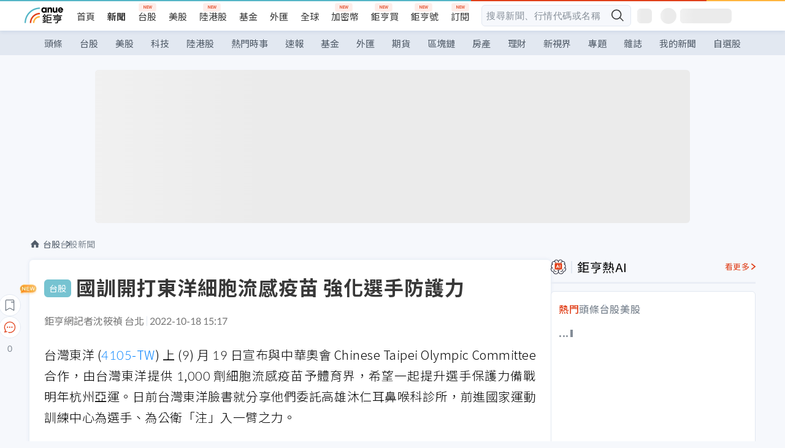

--- FILE ---
content_type: text/html; charset=utf-8
request_url: https://m.cnyes.com/news/id/4981190
body_size: 31543
content:
<!DOCTYPE html><html lang="zh-TW" data-version="4.132.8"><head><meta charSet="utf-8"/><meta name="viewport" content="width=device-width, initial-scale=1, maximum-scale=1, viewport-fit=cover"/><link rel="preload" as="image" href="/assets/icons/search/icon-search-new.svg"/><link rel="preload" as="image" href="/assets/icons/menu/menu.svg"/><link rel="preload" as="image" href="/assets/icons/logo/anue-logo-colorful.svg"/><link rel="preload" as="image" href="/assets/icons/search/search.svg"/><link rel="preload" as="image" href="/assets/icons/breadCrumb/symbol-icon-home.svg"/><link rel="preload" as="image" href="https://cimg.cnyes.cool/prod/news/4981190/l/633908122e85359842b50e746fae5e69.jpg" fetchPriority="high"/><link rel="preload" as="image" href="/assets/icons/arrows/arrow-down.svg"/><link rel="preload" as="image" href="https://cimg.cnyes.cool/prod/news/4981112/m/7af2e9303e85cad3d3dc476899229b87.jpg"/><link rel="preload" as="image" href="/assets/icons/skeleton/empty-image.svg"/><link rel="preload" as="image" href="/assets/icons/carousel/icon-slider-arrow-left-with-round.svg"/><link rel="stylesheet" href="/_next/static/css/c03df94de95f38a0.css" data-precedence="next"/><link rel="stylesheet" href="/_next/static/css/f7cc80eb46165eff.css" data-precedence="next"/><link rel="stylesheet" href="/_next/static/css/6d39a5a6298ae190.css" data-precedence="next"/><link rel="stylesheet" href="/_next/static/css/4039ce703448f390.css" data-precedence="next"/><link rel="stylesheet" href="/_next/static/css/8b7963c8de89601f.css" data-precedence="next"/><link rel="stylesheet" href="/_next/static/css/759b945fa817fa3c.css" data-precedence="next"/><link rel="stylesheet" href="/_next/static/css/5773ed180c2eb2e5.css" data-precedence="next"/><link rel="stylesheet" href="/_next/static/css/30d367a73af39db6.css" data-precedence="next"/><link rel="stylesheet" href="/_next/static/css/543dd8f1d20298cf.css" data-precedence="next"/><link rel="stylesheet" href="/_next/static/css/513bfe5edfb6b4d1.css" data-precedence="next"/><link rel="stylesheet" href="/_next/static/css/9f837dd03d448832.css" data-precedence="next"/><link rel="stylesheet" href="/_next/static/css/323628e83134b360.css" data-precedence="next"/><link rel="stylesheet" href="/_next/static/css/bd50bb137f86e3ce.css" data-precedence="next"/><link rel="stylesheet" href="/_next/static/css/1c133bed36662f04.css" data-precedence="next"/><link rel="stylesheet" href="/_next/static/css/02cb430a0dc4ba01.css" data-precedence="next"/><link rel="stylesheet" href="/_next/static/css/46b66030a4177c6e.css" data-precedence="next"/><link rel="stylesheet" href="/_next/static/css/ca2429f3545c5824.css" data-precedence="next"/><link rel="stylesheet" href="/_next/static/css/970fae4e90de993d.css" data-precedence="next"/><link rel="stylesheet" href="/_next/static/css/c40456275ac14497.css" data-precedence="next"/><link rel="stylesheet" href="/_next/static/css/373fd6ea90fa8b66.css" data-precedence="next"/><link rel="stylesheet" href="/_next/static/css/9f913ba69ac29bc9.css" data-precedence="next"/><link rel="stylesheet" href="/_next/static/css/ae2a5c3b23566602.css" data-precedence="next"/><link rel="stylesheet" href="/_next/static/css/7c6be8456fdd5fe3.css" data-precedence="next"/><link rel="stylesheet" href="/_next/static/css/ac4015fcf3665c09.css" data-precedence="next"/><link rel="stylesheet" href="/_next/static/css/c7f6756b9fee5db4.css" data-precedence="next"/><link rel="stylesheet" href="/_next/static/css/f169cdc088d50a8b.css" as="style" data-precedence="dynamic"/><link rel="preload" as="script" fetchPriority="low" href="/_next/static/chunks/webpack-c81d099698dbbb0d.js"/><script src="/_next/static/chunks/3a9b4730-185aa910e7af5e8f.js" async=""></script><script src="/_next/static/chunks/2488-55f444711c6562c5.js" async=""></script><script src="/_next/static/chunks/main-app-0b3f48bf1357963b.js" async=""></script><script src="/_next/static/chunks/app/(main)/news/id/%5Bid%5D/loading-60bced378930446c.js" async=""></script><script src="/_next/static/chunks/5934-3d1463657a7941f5.js" async=""></script><script src="/_next/static/chunks/4994-b5ca8ce09bec58c0.js" async=""></script><script src="/_next/static/chunks/8358-ff92edbdf2bb849b.js" async=""></script><script src="/_next/static/chunks/7861-6a579693820ae7bd.js" async=""></script><script src="/_next/static/chunks/5379-f1dafeaac01246fd.js" async=""></script><script src="/_next/static/chunks/8221-3ed5b21b1c906781.js" async=""></script><script src="/_next/static/chunks/8627-e371a37d87d8764f.js" async=""></script><script src="/_next/static/chunks/9612-cc082defc03012d0.js" async=""></script><script src="/_next/static/chunks/5410-11334976667389a8.js" async=""></script><script src="/_next/static/chunks/2055-0d6a28624a5f1bac.js" async=""></script><script src="/_next/static/chunks/3412-384b6afa0906633b.js" async=""></script><script src="/_next/static/chunks/8593-2f08099a882a5557.js" async=""></script><script src="/_next/static/chunks/4874-85b11468a11a041d.js" async=""></script><script src="/_next/static/chunks/3348-e0f78e334193dc6d.js" async=""></script><script src="/_next/static/chunks/app/(main)/news/id/%5Bid%5D/layout-30cf5a19a70f0654.js" async=""></script><script src="/_next/static/chunks/3230-8d0a229af9c20f94.js" async=""></script><script src="/_next/static/chunks/9318-86e792a5437cd1c0.js" async=""></script><script src="/_next/static/chunks/3243-935f6ecbe001f0d5.js" async=""></script><script src="/_next/static/chunks/app/(main)/layout-ad77885ec8513fe5.js" async=""></script><script src="/_next/static/chunks/2066-20fa1ab77fa7d7b2.js" async=""></script><script src="/_next/static/chunks/416-b28b6a5d210e21e9.js" async=""></script><script src="/_next/static/chunks/1319-e6ec1a5de8cc9f50.js" async=""></script><script src="/_next/static/chunks/9002-cf2daa3445f0f491.js" async=""></script><script src="/_next/static/chunks/app/(main)/news/id/%5Bid%5D/page-dae795af67d4ea2d.js" async=""></script><script src="/_next/static/chunks/app/(main)/news/id/%5Bid%5D/error-dc7d024d014269f1.js" async=""></script><script src="/_next/static/chunks/app/(main)/news/id/%5Bid%5D/not-found-c7f5cdf0562f7ea1.js" async=""></script><script async="" src="https://player.svc.litv.tv/v3/ppnio.js"></script><link rel="preload" href="https://player.svc.litv.tv/pixel/liad-pixel.js" as="script"/><link rel="preload" href="https://securepubads.g.doubleclick.net/tag/js/gpt.js" as="script"/><link rel="preload" href="https://tags-assets.mlytics.com/client/tmc.js" as="script"/><link rel="preload" href="https://api.popin.cc/searchbox/cnyes_tw.js" as="script"/><link rel="preload" as="image" href="/assets/icons/carousel/icon-slider-arrow-right-with-round.svg"/><link rel="icon" href="/favicon.png" type="image/png"/><link rel="apple-touch-icon" href="/favicon.png"/><link rel="shortcut icon" href="/favicon.ico" type="image/x-icon"/><link rel="icon" href="/favicon.svg" type="image/svg+xml"/><meta name="theme-color" content="#ffffff"/><title>國訓開打東洋細胞流感疫苗 強化選手防護力 | 鉅亨網 - 台股新聞</title><meta name="description" content="台灣東洋 (4105-TW) 上 (9) 月 19 日宣布與中華奧會 Chinese Taipei Olympic Committee 合作，由台灣東洋提供 1,000 劑細胞流感疫苗予體育界，希望一起提升選手保護力備戰明年杭州亞運。"/><meta name="author" content="沈筱禎"/><meta name="keywords" content="流感,台灣東洋,細胞流感疫苗,國訓中心,中華奧會,趨勢分析"/><meta name="category" content="tw_stock"/><meta name="google-play-app" content="app-id=com.cnyes.android"/><meta name="fb:app_id" content="1114465906367715"/><meta name="google-site-verification" content="E8zVZO3O9YAjbBcY0NmGu3q8E_BwxZuR57scScomueI"/><link rel="canonical" href="https://news.cnyes.com/news/id/4981190"/><link rel="alternate" media="only screen and (max-width: 768px)" href="https://news.cnyes.com/news/id/4981190"/><meta name="apple-itunes-app" content="app-id=1071014509"/><meta property="og:title" content="國訓開打東洋細胞流感疫苗 強化選手防護力 | 鉅亨網 - 台股新聞"/><meta property="og:description" content="台灣東洋 (4105-TW) 上 (9) 月 19 日宣布與中華奧會 Chinese Taipei Olympic Committee 合作，由台灣東洋提供 1,000 劑細胞流感疫苗予體育界，希望一起提升選手保護力備戰明年杭州亞運。"/><meta property="og:url" content="https://news.cnyes.com/news/id/4981190"/><meta property="og:locale" content="zh_TW"/><meta property="og:image" content="https://cimg.cnyes.cool/prod/news/4981190/m/633908122e85359842b50e746fae5e69.jpg"/><meta property="og:type" content="article"/><meta property="article:published_time" content="2022/10/18 下午3:17:51"/><meta name="twitter:card" content="summary_large_image"/><meta name="twitter:title" content="國訓開打東洋細胞流感疫苗 強化選手防護力 | 鉅亨網 - 台股新聞"/><meta name="twitter:description" content="台灣東洋 (4105-TW) 上 (9) 月 19 日宣布與中華奧會 Chinese Taipei Olympic Committee 合作，由台灣東洋提供 1,000 劑細胞流感疫苗予體育界，希望一起提升選手保護力備戰明年杭州亞運。"/><meta name="twitter:image" content="https://cimg.cnyes.cool/prod/news/4981190/m/633908122e85359842b50e746fae5e69.jpg"/><link rel="icon" href="/favicon.ico" type="image/x-icon" sizes="16x16"/><link href="https://fonts.googleapis.com/css?family=Lato:300,400,500,700&amp;text=0123456789" rel="stylesheet" type="text/css"/><link href="https://fonts.googleapis.com/css?family=Noto+Sans+TC:300,400,500,700" rel="stylesheet" type="text/css"/><script src="/_next/static/chunks/polyfills-78c92fac7aa8fdd8.js" noModule=""></script>
                              <script>!function(a){var e="https://s.go-mpulse.net/boomerang/",t="addEventListener";if("False"=="True")a.BOOMR_config=a.BOOMR_config||{},a.BOOMR_config.PageParams=a.BOOMR_config.PageParams||{},a.BOOMR_config.PageParams.pci=!0,e="https://s2.go-mpulse.net/boomerang/";if(window.BOOMR_API_key="JLRUV-32R2H-C8NAQ-8NR5Y-SNJ9A",function(){function n(e){a.BOOMR_onload=e&&e.timeStamp||(new Date).getTime()}if(!a.BOOMR||!a.BOOMR.version&&!a.BOOMR.snippetExecuted){a.BOOMR=a.BOOMR||{},a.BOOMR.snippetExecuted=!0;var i,_,o,r=document.createElement("iframe");if(a[t])a[t]("load",n,!1);else if(a.attachEvent)a.attachEvent("onload",n);r.src="javascript:void(0)",r.title="",r.role="presentation",(r.frameElement||r).style.cssText="width:0;height:0;border:0;display:none;",o=document.getElementsByTagName("script")[0],o.parentNode.insertBefore(r,o);try{_=r.contentWindow.document}catch(O){i=document.domain,r.src="javascript:var d=document.open();d.domain='"+i+"';void(0);",_=r.contentWindow.document}_.open()._l=function(){var a=this.createElement("script");if(i)this.domain=i;a.id="boomr-if-as",a.src=e+"JLRUV-32R2H-C8NAQ-8NR5Y-SNJ9A",BOOMR_lstart=(new Date).getTime(),this.body.appendChild(a)},_.write("<bo"+'dy onload="document._l();">'),_.close()}}(),"".length>0)if(a&&"performance"in a&&a.performance&&"function"==typeof a.performance.setResourceTimingBufferSize)a.performance.setResourceTimingBufferSize();!function(){if(BOOMR=a.BOOMR||{},BOOMR.plugins=BOOMR.plugins||{},!BOOMR.plugins.AK){var e=""=="true"?1:0,t="",n="ck7z65qxfuxmm2lnze4a-f-2ecdcb76a-clientnsv4-s.akamaihd.net",i="false"=="true"?2:1,_={"ak.v":"39","ak.cp":"908200","ak.ai":parseInt("581139",10),"ak.ol":"0","ak.cr":9,"ak.ipv":4,"ak.proto":"h2","ak.rid":"cc1091c5","ak.r":47370,"ak.a2":e,"ak.m":"b","ak.n":"essl","ak.bpcip":"18.191.159.0","ak.cport":59364,"ak.gh":"23.208.24.70","ak.quicv":"","ak.tlsv":"tls1.3","ak.0rtt":"","ak.0rtt.ed":"","ak.csrc":"-","ak.acc":"","ak.t":"1768802616","ak.ak":"hOBiQwZUYzCg5VSAfCLimQ==[base64]/uffNSHRSey7pxDE52rPHQuIf2YiKN0MVUClIgQS3DdFqka8rQp410l7BWrqYQ/c2GblUBYxVUw5+18zDy4X1/gzcxUms7E4WborP7uQE4zGc5PsbkcXdMAUU4lrdMyvw5MgAGhZB87CC6O8rGnp+y1Ns0/QqCB5WRAomX7gYe/HbQcv4m44Hy0xfnG0=","ak.pv":"56","ak.dpoabenc":"","ak.tf":i};if(""!==t)_["ak.ruds"]=t;var o={i:!1,av:function(e){var t="http.initiator";if(e&&(!e[t]||"spa_hard"===e[t]))_["ak.feo"]=void 0!==a.aFeoApplied?1:0,BOOMR.addVar(_)},rv:function(){var a=["ak.bpcip","ak.cport","ak.cr","ak.csrc","ak.gh","ak.ipv","ak.m","ak.n","ak.ol","ak.proto","ak.quicv","ak.tlsv","ak.0rtt","ak.0rtt.ed","ak.r","ak.acc","ak.t","ak.tf"];BOOMR.removeVar(a)}};BOOMR.plugins.AK={akVars:_,akDNSPreFetchDomain:n,init:function(){if(!o.i){var a=BOOMR.subscribe;a("before_beacon",o.av,null,null),a("onbeacon",o.rv,null,null),o.i=!0}return this},is_complete:function(){return!0}}}}()}(window);</script></head><body class="b1nl46oh"><script>(self.__next_s=self.__next_s||[]).push([0,{"children":"\n              var googletag = googletag || {};\n              googletag.cmd = googletag.cmd || [];\n            "}])</script><script>(self.__next_s=self.__next_s||[]).push(["https://securepubads.g.doubleclick.net/tag/js/gpt.js",{"async":true,"id":"gpt-script"}])</script><header id="anue-header" class="c1ybci1p"><div class="d1nias15"><div class="desktop-header have-shadow"><header class="huepua3"><div class="c1l52at7"><a href="https://www.cnyes.com" class="lgi1m7w"></a><ul class="cl3pwmo"><li class="c1hb2kgr"><a href="https://www.cnyes.com" target="_self" rel="noopener noreferrer" class="a18jyayu" style="--a18jyayu-0:400;--a18jyayu-1:400">首頁</a></li><li class="c1hb2kgr"><a href="https://news.cnyes.com/news/cat/headline" target="_self" rel="noopener noreferrer" class="current a18jyayu" style="--a18jyayu-0:400;--a18jyayu-1:700">新聞</a></li><li class="c1hb2kgr"><a href="https://www.cnyes.com/twstock" target="_self" rel="noopener noreferrer" class="new a18jyayu" style="--a18jyayu-0:400;--a18jyayu-1:400">台股</a></li><li class="c1hb2kgr"><a href="https://www.cnyes.com/usstock" target="_self" rel="noopener noreferrer" class="a18jyayu" style="--a18jyayu-0:400;--a18jyayu-1:400">美股</a></li><li class="c1hb2kgr"><a href="https://www.cnyes.com/hkstock" target="_self" rel="noopener noreferrer" class="new a18jyayu" style="--a18jyayu-0:400;--a18jyayu-1:400">陸港股</a></li><li class="c1hb2kgr"><a href="https://fund.cnyes.com" target="_self" rel="noopener noreferrer" class="a18jyayu" style="--a18jyayu-0:400;--a18jyayu-1:400">基金</a></li><li class="c1hb2kgr"><a href="https://www.cnyes.com/forex" target="_self" rel="noopener noreferrer" class="a18jyayu" style="--a18jyayu-0:400;--a18jyayu-1:400">外匯</a></li><li class="c1hb2kgr"><a href="https://invest.cnyes.com/indices/major" target="_self" rel="noopener noreferrer" class="a18jyayu" style="--a18jyayu-0:400;--a18jyayu-1:400">全球</a></li><li class="c1hb2kgr"><a href="https://crypto.cnyes.com" target="_self" rel="noopener noreferrer" class="new a18jyayu" style="--a18jyayu-0:400;--a18jyayu-1:400">加密幣</a></li><li class="c1hb2kgr"><a href="https://anuefund.tw/768tv" target="_self" rel="noopener noreferrer" class="new a18jyayu" style="--a18jyayu-0:400;--a18jyayu-1:400">鉅亨買</a></li><li class="c1hb2kgr"><a href="https://hao.cnyes.com?utm_source=cnyes&amp;utm_medium=nav" target="_self" rel="noopener noreferrer" class="new a18jyayu" style="--a18jyayu-0:400;--a18jyayu-1:400">鉅亨號</a></li><li class="c1hb2kgr"><a href="https://www.cnyes.com/anuestore" target="_self" rel="noopener noreferrer" class="new a18jyayu" style="--a18jyayu-0:400;--a18jyayu-1:400">訂閱</a></li></ul><div class="s1vyna59"><div class="vz68neb"><div class="c3g6gi"><div class="c1qetjgo"><input type="search" placeholder="搜尋新聞、行情代碼或名稱" class="desktop iz28ylr"/><div class="b1pm9kik"><img alt="search icon" src="/assets/icons/search/icon-search-new.svg" class="search desktop i8fpj51" width="24" height="24"/></div></div></div><div class="ruswah8"><div class="c1foi1fo"><div class="s10t8so0"></div></div></div></div></div><div class="irxd8om"><!--$--><!--$!--><template data-dgst="BAILOUT_TO_CLIENT_SIDE_RENDERING"></template><span aria-live="polite" aria-busy="true"><span class="react-loading-skeleton" style="width:24px;height:24px;border-radius:6px">‌</span><br/></span><!--/$--><!--/$--><!--$--><!--$!--><template data-dgst="BAILOUT_TO_CLIENT_SIDE_RENDERING"></template><div class="b7b7oug"><span aria-live="polite" aria-busy="true"><span class="react-loading-skeleton" style="margin-right:6px;width:26px;height:26px;border-radius:50%">‌</span><br/></span><span aria-live="polite" aria-busy="true"><span class="react-loading-skeleton" style="width:84px;height:24px;border-radius:6px">‌</span><br/></span></div><!--/$--><!--/$--></div></div></header><div height="40" class="v1x160j6" style="--v1x160j6-0:#e2e8f1;--v1x160j6-1:40px"><ul class="c1n5hs9b" style="--c1n5hs9b-0:#e2e8f1;--c1n5hs9b-1:40px"><li class="tn6a5v3" style="--tn6a5v3-0:#515c69;--tn6a5v3-1:transparent"><a href="/news/cat/headline">頭條</a></li><li class="tn6a5v3" style="--tn6a5v3-0:#515c69;--tn6a5v3-1:transparent"><a href="/news/cat/tw_stock">台股</a></li><li class="tn6a5v3" style="--tn6a5v3-0:#515c69;--tn6a5v3-1:transparent"><a href="/news/cat/wd_stock">美股</a></li><li class="tn6a5v3" style="--tn6a5v3-0:#515c69;--tn6a5v3-1:transparent"><a href="/news/cat/tech">科技</a></li><li class="tn6a5v3" style="--tn6a5v3-0:#515c69;--tn6a5v3-1:transparent"><a href="/news/cat/cn_stock">陸港股</a></li><li class="tn6a5v3" style="--tn6a5v3-0:#515c69;--tn6a5v3-1:transparent"><a href="/poptopic">熱門時事</a></li><li class="tn6a5v3" style="--tn6a5v3-0:#515c69;--tn6a5v3-1:transparent"><a href="/news/cat/anue_live">速報</a></li><li class="tn6a5v3" style="--tn6a5v3-0:#515c69;--tn6a5v3-1:transparent"><a href="/news/cat/fund">基金</a></li><li class="tn6a5v3" style="--tn6a5v3-0:#515c69;--tn6a5v3-1:transparent"><a href="/news/cat/forex">外匯</a></li><li class="tn6a5v3" style="--tn6a5v3-0:#515c69;--tn6a5v3-1:transparent"><a href="/news/cat/future">期貨</a></li><li class="tn6a5v3" style="--tn6a5v3-0:#515c69;--tn6a5v3-1:transparent"><a href="/news/cat/bc">區塊鏈</a></li><li class="tn6a5v3" style="--tn6a5v3-0:#515c69;--tn6a5v3-1:transparent"><a href="/news/cat/cnyeshouse">房產</a></li><li class="tn6a5v3" style="--tn6a5v3-0:#515c69;--tn6a5v3-1:transparent"><a href="/news/cat/tw_money">理財</a></li><li class="tn6a5v3" style="--tn6a5v3-0:#515c69;--tn6a5v3-1:transparent"><a href="/news/cat/celebrity_area">新視界</a></li><li class="tn6a5v3" style="--tn6a5v3-0:#515c69;--tn6a5v3-1:transparent"><a href="https://news.cnyes.com/projects">專題</a></li><li class="tn6a5v3" style="--tn6a5v3-0:#515c69;--tn6a5v3-1:transparent"><a href="/news/cat/mag">雜誌</a></li><li class="tn6a5v3" style="--tn6a5v3-0:#515c69;--tn6a5v3-1:transparent"><a href="/member/mytag/all">我的新聞</a></li><li class="tn6a5v3" style="--tn6a5v3-0:#515c69;--tn6a5v3-1:transparent"><a href="https://www.cnyes.com/member/portfolios">自選股</a></li></ul></div></div></div><div class="m3qvebg"><div class="mobile-header"><section class="c1s8zsce"><img alt="menu-icon" src="/assets/icons/menu/menu.svg" height="18" width="18" class="iwjyq0j"/><div class="mdxlrjx"><div class="lvsnr77"><a class="l160ibr3" href="/news/cat/headline"><img alt="anue logo" src="/assets/icons/logo/anue-logo-colorful.svg" height="30" width="70"/></a></div><div class="rti3r0y"><a href="https://campaign.cnyes.com/topics/LegacyAcademy/?utm_source=mweb&amp;utm_medium=anuebuy" target="_blank" rel="noopener noreferrer" data-global-ga-category="Header" data-global-ga-action="click" data-global-ga-label="鉅亨傳承學院" class="mapmbvj"><img src="/assets/icons/header/symbol-icon-ye-sclub.png" alt="鉅亨傳承學院" title="https://campaign.cnyes.com/topics/LegacyAcademy/?utm_source=mweb&amp;utm_medium=anuebuy" width="24" height="24" loading="lazy"/></a><a href="https://hao.cnyes.com/" data-global-ga-category="Header" data-global-ga-action="click" data-global-ga-label="鉅亨號" class="mapmbvj"><img src="/assets/icons/header/hao.png" alt="鉅亨號" title="https://hao.cnyes.com" width="24" height="24" loading="lazy"/></a><a href="https://campaign.cnyes.com/topics/anuecrypto/?utm_source=mobile&amp;utm_medium=header" target="_blank" rel="noopener noreferrer" data-global-ga-category="Header" data-global-ga-action="click" data-global-ga-label="鉅亨買幣" class="mapmbvj"><img src="/assets/icons/header/crypto.png" alt="鉅亨買幣" title="https://campaign.cnyes.com/topics/anuecrypto/?utm_source=mobile&amp;utm_medium=header" width="24" height="24" loading="lazy"/></a><a href="https://www.cnyes.com/events" target="_self" class="c1ni1sin"><svg width="24" height="24" viewBox="0 0 24 24" style="overflow:initial"><g stroke="#383838" stroke-width="1" fill="none" fill-rule="evenodd"><g fill="#fff"><path id="bell" d="M12 4.222a6.433 6.433 0 0 1 6.429 6.663l-.133 3.708 1.132 1.94a2 2 0 0 1-1.399 2.98l-1.585.265c-2.942.49-5.946.49-8.888 0l-1.585-.264a2 2 0 0 1-1.4-2.98l1.133-1.941-.133-3.708A6.433 6.433 0 0 1 12 4.222z"></path><path d="M9.778 19.778a2.222 2.222 0 0 0 4.444 0M10.519 4.445v-.964a1.481 1.481 0 0 1 2.962 0v1.022"></path></g></g></svg></a><!--$!--><template data-dgst="BAILOUT_TO_CLIENT_SIDE_RENDERING"></template><!--/$--></div></div><img alt="search icon" src="/assets/icons/search/search.svg" width="18" height="18" class="s3icxza"/></section></div></div></header><div id=""><div class="a133dm9s"><div id="div-gpt-ad-cnyes_news_inside_all_top" class="a1mzdm1v" style="--a1mzdm1v-0:970px;--a1mzdm1v-1:250px;--a1mzdm1v-2:970px;--a1mzdm1v-3:250px;--a1mzdm1v-4:24px;--a1mzdm1v-5:24px;--a1mzdm1v-6:auto;--a1mzdm1v-7:auto"><span aria-live="polite" aria-busy="true"><span class="react-loading-skeleton" style="border-radius:6px;width:100%;height:100%">‌</span><br/></span></div></div><main class="v1hm61vt"><div class="c9ky432"><!--$--><section id="bread-crumb" class="w1xblh6d"><img src="/assets/icons/breadCrumb/symbol-icon-home.svg" alt="home-icon" class="lp9mpbn"/><div class="btlhmn6"><a class="b17vyawb" href="/news/cat/tw_stock">台股</a><a class="b17vyawb" href="/news/cat/tw_stock_news">台股新聞</a></div></section><article class="mfxje1x"><section class="t1el8oye"><span class="bzubwch"> <!-- -->台股</span><h1>國訓開打東洋細胞流感疫苗 強化選手防護力</h1></section><p class="alr4vq1"><span class="signature">鉅亨網記者沈筱禎 台北</span><span class="separator"></span><time dateTime="2022-10-18T07:17:51.000Z">2022-10-18 15:17</time></p><main id="article-container" class="c1tt5pk2" style="--c1tt5pk2-0:20px"><section style="margin-top:30px"><p>台灣東洋 (<a href="https://www.cnyes.com/twstock/4105" target="_self" rel="noopener noreferrer" data-ga-target="news" data-ga-event-name="Click_Quote" data-ga-section="News_Article_文中行情" data-ga-click-item="TWS:4105:STOCK:COMMON">4105-TW</a>) 上 (9) 月 19 日宣布與中華奧會 Chinese Taipei Olympic Committee 合作，由台灣東洋提供 1,000 劑細胞流感疫苗予體育界，希望一起提升選手保護力備戰明年杭州亞運。日前台灣東洋臉書就分享他們委託高雄沐仁耳鼻喉科診所，前進國家運動訓練中心為選手、為公衛「注」入一臂之力。</p></section><p><div class="c1hvmcli"><figure><div class="iirgi4a"><img alt="cover image of news article" fetchPriority="high" decoding="async" data-nimg="fill" class="cr8g41v" style="position:absolute;height:100%;width:100%;left:0;top:0;right:0;bottom:0;color:transparent" src="https://cimg.cnyes.cool/prod/news/4981190/l/633908122e85359842b50e746fae5e69.jpg"/></div><figcaption class="c1gcnfq1">國訓開打東洋細胞流感疫苗  強化選手防護力。(擷取自東洋臉書)</figcaption></figure></div></p><section style="margin-top:30px">

</section><section style="margin-top:30px"><p>詳情見東洋連結&nbsp;<a href="https://fb.watch/g8ZcJenerA/">https://fb.watch/g8ZcJenerA/</a></p></section><section>

</section><div id="div-gpt-ad-cnyes_news_article_middle_1" class="a1mzdm1v" style="--a1mzdm1v-0:728px;--a1mzdm1v-1:90px;--a1mzdm1v-2:728px;--a1mzdm1v-3:90px;--a1mzdm1v-4:32px;--a1mzdm1v-5:32px;--a1mzdm1v-6:auto;--a1mzdm1v-7:auto"><span aria-live="polite" aria-busy="true"><span class="react-loading-skeleton" style="border-radius:6px;width:100%;height:100%">‌</span><br/></span></div><section style="margin-top:30px"><p>在中華奧會協助以及高雄沐仁診所支援下，台灣東洋順利於 12 日在國訓中心開設細胞流感疫苗接種站。國訓中心執行長李文彬表示，感謝中華奧會與台灣東洋攜手合作，讓選手在面對不容小覷的雙疫情威脅時，可以有更多保護自己的選擇。</p></section><section style="margin-top:30px">

</section><section style="margin-top:30px"><figure><img data-height="404" data-mime="image/png" data-ratio="1.8242574257425743" data-src-m="https://cimg.cnyes.cool/prod/news/4981190/m/929b7425d6b371d24b41bde5d2122e64.jpg" data-width="737" src="https://cimg.cnyes.cool/prod/news/4981190/l/929b7425d6b371d24b41bde5d2122e64.jpg"/></figure></section><section style="margin-top:30px">

</section><section style="margin-top:30px"><p>沐仁診所院長鄭仁信表示，在 COVID-19 疫情期間，民眾都很謹守各項防疫措施，也因此其他常見的社區感染症都明顯減少，這是好事。但這時「免疫負債」就會出現，大家對於現在正流行的各種病毒沒有充足的抵抗力，造成各種感冒、腸胃炎的患者反彈性的大幅增加。尤其進到後疫情時代，民眾的防疫作為等級也會慢慢降低，這時傳染病就容易重現江湖，因此第一線的醫師都很擔心可能來臨的流感大流行。</p></section><section style="margin-top:30px">

</section><section style="margin-top:30px"><p>鄭仁信院長進一步指出，今年流行的是 H3N2 病毒株，而 H3N2 病毒株非常容易變異，雞蛋培養製造的疫苗會有雞蛋適應性，會影響抗原的精準度與疫苗的有效性，而細胞培養疫苗沒有變異問題，較能精準地提供好的保護力。鄭仁信院長除呼籲民眾接種流感與新冠疫苗外，也提醒民眾勤洗手、戴口罩、落實防疫作為，對健康生活都有幫助。</p></section><section style="margin-top:30px">

</section><section style="margin-top:30px"><figure><img data-height="383" data-mime="image/png" data-ratio="1.402088772845953" data-src-m="https://cimg.cnyes.cool/prod/news/4981190/m/d8a77762b298ed941bc7b8ee0be2fa3a.jpg" data-width="537" src="https://cimg.cnyes.cool/prod/news/4981190/l/d8a77762b298ed941bc7b8ee0be2fa3a.jpg"/></figure></section><section style="margin-top:30px">

</section><section style="margin-top:30px"><p>台灣東洋的細胞流感疫苗除成人可以接種，今年還獲食藥署批准擴大適應症至 6 個月大以上嬰幼兒，另外，考量年底雙疫情威脅與國人需求，台灣東洋更在自費疫苗備貨量增至 20 多萬劑，為近年最多。&nbsp;</p></section><section style="margin-top:30px">

</section><section style="margin-top:30px"><p>台灣東洋代理的細胞流感疫苗品質屢獲政府肯定，公費訂單連年成長，從 2020 年的 55 萬劑、2021 年 89 萬劑，今年更突破百萬達 113 萬劑，得標比重提升至 17.9%，年增 3.9 個百分點，營收貢獻 2.73 億元。無論自費和公費疫苗超過半數會在 10 月入帳，將成今年第 4 季業績重要的成長動能。</p></section><section style="margin-top:30px">
</section></main><ul class="clz8i2p"><li class="n1gwdimp lbzvk2k"><a href="https://www.anuefund.com/event-site/TWSE?proType=anue&amp;utm_source=cnyes&amp;utm_medium=newspage_bottom_pc&amp;utm_campaign=twstock">美股強，台股更悍！主動選股力求超額報酬！</a></li><li class="l4epuzg">掌握全球財經資訊<a href="http://www.cnyes.com/app/?utm_source=mweb&amp;utm_medium=HamMenuBanner&amp;utm_campaign=fixed&amp;utm_content=entr">點我下載APP</a></li></ul><div class="a1dzn8xb"><div id="div-gpt-ad-cnyes_news_article_bottom" class="a1mzdm1v" style="--a1mzdm1v-0:300px;--a1mzdm1v-1:250px;--a1mzdm1v-2:300px;--a1mzdm1v-3:250px;--a1mzdm1v-4:35px;--a1mzdm1v-5:35px;--a1mzdm1v-6:auto;--a1mzdm1v-7:auto"><span aria-live="polite" aria-busy="true"><span class="react-loading-skeleton" style="border-radius:6px;width:100%;height:100%">‌</span><br/></span></div></div><div></div><div class="c1sy7ax6"><div class="cgwevlv"><h3 class="t1mmzjbz"><div class="t1thwy6j">文章標籤</div></h3></div><div class="t1jl5nqd" style="--t1jl5nqd-0:80px"><a href="https://news.cnyes.com/tag/流感" order="0" title="流感" class="t1v4wtvw" style="--t1v4wtvw-0:1px solid #e2e8f1;--t1v4wtvw-1:#515c69;--t1v4wtvw-2:15px;--t1v4wtvw-3:8px 12px;--t1v4wtvw-4:white;--t1v4wtvw-5:unset;--t1v4wtvw-6:#1c1e2f;--t1v4wtvw-7:rgba(226, 232, 241, 0.2);"><span>流感</span></a><a href="https://news.cnyes.com/tag/台灣東洋" order="1" title="台灣東洋" class="t1v4wtvw" style="--t1v4wtvw-0:1px solid #e2e8f1;--t1v4wtvw-1:#515c69;--t1v4wtvw-2:15px;--t1v4wtvw-3:8px 12px;--t1v4wtvw-4:white;--t1v4wtvw-5:1;--t1v4wtvw-6:#1c1e2f;--t1v4wtvw-7:rgba(226, 232, 241, 0.2);"><span>台灣東洋</span></a><a href="https://news.cnyes.com/tag/細胞流感疫苗" order="2" title="細胞流感疫苗" class="t1v4wtvw" style="--t1v4wtvw-0:1px solid #e2e8f1;--t1v4wtvw-1:#515c69;--t1v4wtvw-2:15px;--t1v4wtvw-3:8px 12px;--t1v4wtvw-4:white;--t1v4wtvw-5:2;--t1v4wtvw-6:#1c1e2f;--t1v4wtvw-7:rgba(226, 232, 241, 0.2);"><span>細胞流感疫苗</span></a><a href="https://news.cnyes.com/tag/國訓中心" order="3" title="國訓中心" class="t1v4wtvw" style="--t1v4wtvw-0:1px solid #e2e8f1;--t1v4wtvw-1:#515c69;--t1v4wtvw-2:15px;--t1v4wtvw-3:8px 12px;--t1v4wtvw-4:white;--t1v4wtvw-5:3;--t1v4wtvw-6:#1c1e2f;--t1v4wtvw-7:rgba(226, 232, 241, 0.2);"><span>國訓中心</span></a><a href="https://news.cnyes.com/tag/中華奧會" order="4" title="中華奧會" class="t1v4wtvw" style="--t1v4wtvw-0:1px solid #e2e8f1;--t1v4wtvw-1:#515c69;--t1v4wtvw-2:15px;--t1v4wtvw-3:8px 12px;--t1v4wtvw-4:white;--t1v4wtvw-5:4;--t1v4wtvw-6:#1c1e2f;--t1v4wtvw-7:rgba(226, 232, 241, 0.2);"><span>中華奧會</span></a><a href="https://news.cnyes.com/tag/趨勢分析" order="5" title="趨勢分析" class="t1v4wtvw" style="--t1v4wtvw-0:1px solid #e2e8f1;--t1v4wtvw-1:#515c69;--t1v4wtvw-2:15px;--t1v4wtvw-3:8px 12px;--t1v4wtvw-4:white;--t1v4wtvw-5:5;--t1v4wtvw-6:#1c1e2f;--t1v4wtvw-7:rgba(226, 232, 241, 0.2);"><span>趨勢分析</span></a><button order="-1" class="wxkvr1v b4lse0s" style="--b4lse0s-0:-1;--b4lse0s-1:none">更多<img alt="arrow-icon" src="/assets/icons/arrows/arrow-down.svg" width="20" height="20" class="ac0gcyf" style="--ac0gcyf-0:0"/></button></div></div><div></div><div class="c37l293"><div class="cgwevlv"><h3 class="t1mmzjbz"><div class="t1thwy6j">相關行情</div></h3><div class="b8b7go7"><a href="https://www.cnyes.com/twstock" class="a1xgyryz">台股首頁</a><a href="https://supr.link/8OHaU" class="a1xgyryz">我要存股</a></div></div><div class="cz9b4vg"><div class="qgnbjuf" style="--qgnbjuf-0:122px"><a href="https://www.cnyes.com/twstock/4105" target="_self" class="s11xqtn4 bqkdmdz" order="0" style="--s11xqtn4-0:unset"><div class="f8lenxc">東洋<span class="quote-button c6jm2xk" font-size="0" style="--c6jm2xk-0:14px;--c6jm2xk-1:700;--c6jm2xk-2:transparent;--c6jm2xk-3:#206308">83.7</span><span class="quote-button c6jm2xk" font-size="0" style="--c6jm2xk-0:14px;--c6jm2xk-1:normal;--c6jm2xk-2:transparent;--c6jm2xk-3:#206308">-0.36<!-- -->%</span></div></a><button order="-1" class="b4lse0s" style="--b4lse0s-0:-1;--b4lse0s-1:none">更多<img alt="arrow-icon" src="/assets/icons/arrows/arrow-down.svg" width="20" height="20" class="ac0gcyf" style="--ac0gcyf-0:0"/></button></div></div></div><div class="c1ciwb2s"><div class="cgwevlv"><h3 class="t1mmzjbz"><div class="t1thwy6j">延伸閱讀</div></h3></div><ul class="l113w4cp"><li><a href="/news/id/4951557">東洋董座林全：台灣製藥面臨三問題 產業需搭配發展策略</a></li><li><a href="/news/id/4958053">攜中華奧會 捐贈千劑細胞流感疫苗</a></li><li><a href="/news/id/4958089">65歲以上、含佐劑疫苗明年3月取證 出貨量看增</a></li><li><a href="/news/id/4959653">東洋細胞流感疫苗挺選手健康 落實企業社會責任</a></li></ul></div><div class="awm66zm"><section class="section-aside-container c1jod995" style="--c1jod995-2:32px 0 16px"><div class="section-aside-wrapper c106polj"><img alt="section icon" loading="lazy" width="25" height="25" decoding="async" data-nimg="1" class="icon" style="color:transparent" src="/assets/icons/anue-lecture.svg"/><h3>鉅亨講座</h3><a href="https://www.cnyes.com/events" target="_self" class="l1q6lkcx">看更多</a></div><div class="c13k14ni"><ul class="tn3hsof"><li class="active t1pva50s">講座</li><li class="t1pva50s">公告</li></ul><ul class="l1y84pl8"></ul></div></section></div><!--$!--><template data-dgst="BAILOUT_TO_CLIENT_SIDE_RENDERING"></template><!--/$--><!--$!--><template data-dgst="BAILOUT_TO_CLIENT_SIDE_RENDERING"></template><!--/$--><ul class="c1og4zpn"><li class="nndexfk"><p>上一篇</p><div title="為解決台積電子公司員工住居需求 日本熊本釋出公有地" class="n5ene24"><a href="/news/id/4981249">為解決台積電子公司員工住居需求 日本熊本釋出公有地</a></div></li><li class="nndexfk"><p>下一篇</p><div title="〈鴻海科技日〉二款新車正式亮相 Model B讓郭台銘直呼「現在就想開回家」" class="n5ene24"><a href="/news/id/4981112">〈鴻海科技日〉二款新車正式亮相 Model B讓郭台銘直呼「現在就想開回家」</a><img alt="news cover" src="https://cimg.cnyes.cool/prod/news/4981112/m/7af2e9303e85cad3d3dc476899229b87.jpg" width="68" height="48"/></div></li></ul><nav class="s155wao3"><section class="d3jo5cf"><button aria-label="save" class="c1eq60fc" style="--c1eq60fc-0:5px;--c1eq60fc-1:1px solid #e2e8f1;--c1eq60fc-2:auto"><img alt="save" aria-hidden="true" loading="lazy" width="24" height="24" decoding="async" data-nimg="1" style="color:transparent" src="/assets/icons/icon-bookmark.svg"/><img alt="new tip" loading="lazy" width="32" height="19" decoding="async" data-nimg="1" class="new-tip" style="color:transparent" srcSet="/_next/image?url=%2Fassets%2Ficons%2Ficon-new-tip.png&amp;w=32&amp;q=75 1x, /_next/image?url=%2Fassets%2Ficons%2Ficon-new-tip.png&amp;w=64&amp;q=75 2x" src="/_next/image?url=%2Fassets%2Ficons%2Ficon-new-tip.png&amp;w=64&amp;q=75"/></button><div class="bu3viik"><button aria-label="Open chat" class="i1gwm9z5"><img alt="chat-icon" loading="lazy" width="36" height="36" decoding="async" data-nimg="1" style="color:transparent" src="/assets/icons/topBar/icon-chat.svg"/></button>0<button aria-label="Close tooltip" class="cxa19i4"></button></div></section></nav></article><div class="sp7qdyr"><div class="v112bcsk" style="--v112bcsk-0:40px"><div class="_popIn_recommend"></div></div><section id="LiTV"><div id="ppn-Y3ky|Y3k=-0" class="v1kfq88"><span aria-live="polite" aria-busy="true"><span class="react-loading-skeleton" style="height:515px">‌</span><br/></span></div></section><!--$!--><template data-dgst="BAILOUT_TO_CLIENT_SIDE_RENDERING"></template><!--$--><div class="loading-container cqfmgcs" style="--cqfmgcs-0:120px"><div class="l1gvctuw"><div class="s17xtyg0 l6p8o9j"></div><div class="l6p8o9j"></div><div class="l6p8o9j"></div><div class="f1hkyuw9"><div class="b9s3cpy l6p8o9j"></div><div class="b9s3cpy l6p8o9j"></div><div class="b9s3cpy l6p8o9j"></div><div class="b9s3cpy l6p8o9j"></div></div></div><img src="/assets/icons/skeleton/empty-image.svg" alt="Empty" width="90" height="64"/></div><!--/$--><!--/$--><!--$!--><template data-dgst="BAILOUT_TO_CLIENT_SIDE_RENDERING"></template><!--$--><div class="loading-container cqfmgcs" style="--cqfmgcs-0:120px"><div class="l1gvctuw"><div class="s17xtyg0 l6p8o9j"></div><div class="l6p8o9j"></div><div class="l6p8o9j"></div><div class="f1hkyuw9"><div class="b9s3cpy l6p8o9j"></div><div class="b9s3cpy l6p8o9j"></div><div class="b9s3cpy l6p8o9j"></div><div class="b9s3cpy l6p8o9j"></div></div></div><img src="/assets/icons/skeleton/empty-image.svg" alt="Empty" width="90" height="64"/></div><!--/$--><!--/$--></div><!--/$--></div><aside class="vinw7c5" style="--vinw7c5-0:35px"><div id="aside" class="c6vqgdx"><!--$--><div id="div-gpt-ad-aside-banner-top" class="a1mzdm1v" style="--a1mzdm1v-0:100%;--a1mzdm1v-1:100%;--a1mzdm1v-2:300px;--a1mzdm1v-3:600px;--a1mzdm1v-4:0;--a1mzdm1v-5:0;--a1mzdm1v-6:auto;--a1mzdm1v-7:auto"><span aria-live="polite" aria-busy="true"><span class="react-loading-skeleton" style="width:100%;height:100%;border-radius:6px">‌</span><br/></span></div><!--/$--><section class="section-aside-container ck1jcsm" style="--ck1jcsm-2:32px 0 16px"><div class="section-aside-wrapper c106polj"><img alt="section icon" loading="lazy" width="25" height="25" decoding="async" data-nimg="1" class="icon" style="color:transparent" src="/assets/icons/icon-ai.svg"/><h3>鉅亨熱AI</h3><a href="/news/cat/hotai" target="_blank" class="l1q6lkcx">看更多</a></div><div class="c1iqrcew"><div class="c7l1g0s" style="--c7l1g0s-0:385px;--c7l1g0s-1:345px"><ul class="tn3hsof"><li class="active t1pva50s">熱門</li><li class="t1pva50s">頭條</li><li class="t1pva50s">台股</li><li class="t1pva50s">美股</li></ul><main class="c1k3idnr"><h1 class="h1hpe582"><span class="cjeph51">...</span><span class="ctz40ky"></span></h1></main></div></div></section><section class="section-aside-container ck1jcsm" style="--ck1jcsm-2:32px 0 16px"><div class="section-aside-wrapper c106polj"><img alt="section icon" loading="lazy" width="25" height="25" decoding="async" data-nimg="1" class="icon" style="color:transparent" src="/assets/icons/popularRank.svg"/><h3>人氣排行</h3><a href="https://news.cnyes.com/trending" target="_self" class="l1q6lkcx">看更多</a></div><div class="c1s8549x"><ul class="tn3hsof"><li class="active t1pva50s">總覽</li><li class="t1pva50s">台股</li><li class="t1pva50s">美股</li></ul><div class="i8whfcm"><div style="background-image:url(https://cimg.cnyes.cool/prod/news/6314366/m/6c828bd1eaadb98656d60cb73aa6c258.jpg)" class="pfzmrd0"></div></div><a title="記憶體出大事了！力積電轉型AI DRAM＋劉德音大買美光=記憶體「暴力重估」 黑馬股誰會爆噴？" color="#ddbe43" class="pmvb4k5" style="--pmvb4k5-0:#ddbe43" href="/news/id/6314366"><i>1.</i><p font-size="16" class="p1uv3ykh" style="--p1uv3ykh-0:16px;--p1uv3ykh-1:1.6">記憶體出大事了！力積電轉型AI DRAM＋劉德音大買美光=記憶體「暴力重估」 黑馬股誰會爆噴？</p></a><a title="現金不是好資產！巴菲特不滿波克夏現金爆表：有好標的願立刻砸1000億美元" color="#b1bed0" class="pmvb4k5" style="--pmvb4k5-0:#b1bed0" href="/news/id/6314266"><i>2.</i><p font-size="16" class="p1uv3ykh" style="--p1uv3ykh-0:16px;--p1uv3ykh-1:1.6">現金不是好資產！巴菲特不滿波克夏現金爆表：有好標的願立刻砸1000億美元</p></a><a title="ECB官員直言：別天真了！歐洲早已與俄國「開戰」" color="#d18552" class="pmvb4k5" style="--pmvb4k5-0:#d18552" href="/news/id/6314296"><i>3.</i><p font-size="16" class="p1uv3ykh" style="--p1uv3ykh-0:16px;--p1uv3ykh-1:1.6">ECB官員直言：別天真了！歐洲早已與俄國「開戰」</p></a><div class="p1hxxh6l"><div id="div-gpt-ad-cnyes_news_inside_native_Right2" class="a1mzdm1v" style="--a1mzdm1v-0:100%;--a1mzdm1v-1:100%;--a1mzdm1v-2:none;--a1mzdm1v-3:none;--a1mzdm1v-4:0;--a1mzdm1v-5:0;--a1mzdm1v-6:auto;--a1mzdm1v-7:auto"><span aria-live="polite" aria-busy="true"><span class="react-loading-skeleton" style="width:100%;height:100%;border-radius:6px">‌</span><br/></span></div></div><a title="《大賣空》原型貝瑞警告AI泡沫將破裂「科技業恐迎長期低迷」！再點名輝達、Palantir" color="#848d97" class="pmvb4k5" style="--pmvb4k5-0:#848d97" href="/news/id/6313982"><i>4.</i><p font-size="16" class="p1uv3ykh" style="--p1uv3ykh-0:16px;--p1uv3ykh-1:1.6">《大賣空》原型貝瑞警告AI泡沫將破裂「科技業恐迎長期低迷」！再點名輝達、Palantir</p></a><a title="〈台股盤前要聞〉上市市值破百兆、美光569億收購力積電P5廠、經部保證TSMC=TaiwanSMC" color="#848d97" class="pmvb4k5" style="--pmvb4k5-0:#848d97" href="/news/id/6314315"><i>5.</i><p font-size="16" class="p1uv3ykh" style="--p1uv3ykh-0:16px;--p1uv3ykh-1:1.6">〈台股盤前要聞〉上市市值破百兆、美光569億收購力積電P5廠、經部保證TSMC=TaiwanSMC</p></a></div></section><div class="vanmi0l"><span aria-live="polite" aria-busy="true"><span class="react-loading-skeleton" style="border-radius:6px;width:100%;height:103.5px">‌</span><br/></span></div><section class="section-aside-container c1jod995" style="--c1jod995-2:32px 0 16px"><div class="section-aside-wrapper c106polj"><img alt="section icon" loading="lazy" width="25" height="25" decoding="async" data-nimg="1" class="icon" style="color:transparent" src="/assets/icons/editorChoose.svg"/><h3>主編精選</h3><a href="/news/cat/news24h" target="_self" class="l1q6lkcx">看更多</a></div><div class="news24h-list ch84ijz"></div></section><section class="b13nyf8m"><div id="div-gpt-ad-aside-banner-mid" class="a1mzdm1v" style="--a1mzdm1v-0:300px;--a1mzdm1v-1:600px;--a1mzdm1v-2:300px;--a1mzdm1v-3:600px;--a1mzdm1v-4:0;--a1mzdm1v-5:0;--a1mzdm1v-6:auto;--a1mzdm1v-7:auto"><span aria-live="polite" aria-busy="true"><span class="react-loading-skeleton" style="border-radius:6px;width:100%;height:100%">‌</span><br/></span></div></section><section class="section-aside-container c1jod995" style="--c1jod995-2:32px 0 16px"><div class="section-aside-wrapper c106polj"><img alt="section icon" loading="lazy" width="25" height="25" decoding="async" data-nimg="1" class="icon" style="color:transparent" src="/assets/icons/anue-lecture.svg"/><h3>鉅亨講座</h3><a href="https://www.cnyes.com/events" target="_self" class="l1q6lkcx">看更多</a></div><div class="c13k14ni"><ul class="tn3hsof"><li class="active t1pva50s">講座</li><li class="t1pva50s">公告</li></ul><ul class="l1y84pl8"></ul></div></section><div class="wo6or09"><section class="section-aside-container ck1jcsm" style="--ck1jcsm-2:32px 0 16px"><div class="section-aside-wrapper c106polj"><img alt="section icon" loading="lazy" width="25" height="25" decoding="async" data-nimg="1" class="icon" style="color:transparent" src="/assets/icons/pop-topic.svg"/><h3>熱門時事</h3><a href="/poptopic" target="_self" class="l1q6lkcx">看更多</a></div><div class="c1yrx6jy"><div><div class="t1bfkwjz" style="--t1bfkwjz-0:18px"><span aria-live="polite" aria-busy="true"><span class="react-loading-skeleton" style="width:26px;height:26px;border-radius:50%">‌</span><br/></span><div class="cwktnue"><span aria-live="polite" aria-busy="true"><span class="react-loading-skeleton" style="width:170px;height:29px;border-radius:6px">‌</span><br/></span></div></div><div class="cdvskaj" style="--cdvskaj-0:0;--cdvskaj-1:6px"><div class="csbqhi5"><span aria-live="polite" aria-busy="true"><span class="react-loading-skeleton" style="width:10px;height:10px;border-radius:50%">‌</span><br/></span><div class="c8xlkjx" style="--c8xlkjx-0:8px;--c8xlkjx-1:10px;--c8xlkjx-2:60px"><span aria-live="polite" aria-busy="true"><span class="react-loading-skeleton" style="width:40px;height:17px;border-radius:6px">‌</span><br/></span><h3 class="tgkyo5n"><span aria-live="polite" aria-busy="true"><span class="react-loading-skeleton" style="width:100%;height:17px;border-radius:6px">‌</span><br/></span></h3></div></div><div class="csbqhi5"><span aria-live="polite" aria-busy="true"><span class="react-loading-skeleton" style="width:10px;height:10px;border-radius:50%">‌</span><br/></span><div class="c8xlkjx" style="--c8xlkjx-0:8px;--c8xlkjx-1:10px;--c8xlkjx-2:60px"><span aria-live="polite" aria-busy="true"><span class="react-loading-skeleton" style="width:40px;height:17px;border-radius:6px">‌</span><br/></span><h3 class="tgkyo5n"><span aria-live="polite" aria-busy="true"><span class="react-loading-skeleton" style="width:100%;height:17px;border-radius:6px">‌</span><br/></span></h3></div></div><div class="l189vxqo" style="--l189vxqo-0:9px"></div></div></div><div><div class="t1bfkwjz" style="--t1bfkwjz-0:18px"><span aria-live="polite" aria-busy="true"><span class="react-loading-skeleton" style="width:26px;height:26px;border-radius:50%">‌</span><br/></span><div class="cwktnue"><span aria-live="polite" aria-busy="true"><span class="react-loading-skeleton" style="width:170px;height:29px;border-radius:6px">‌</span><br/></span></div></div><div class="cdvskaj" style="--cdvskaj-0:0;--cdvskaj-1:6px"><div class="csbqhi5"><span aria-live="polite" aria-busy="true"><span class="react-loading-skeleton" style="width:10px;height:10px;border-radius:50%">‌</span><br/></span><div class="c8xlkjx" style="--c8xlkjx-0:8px;--c8xlkjx-1:10px;--c8xlkjx-2:60px"><span aria-live="polite" aria-busy="true"><span class="react-loading-skeleton" style="width:40px;height:17px;border-radius:6px">‌</span><br/></span><h3 class="tgkyo5n"><span aria-live="polite" aria-busy="true"><span class="react-loading-skeleton" style="width:100%;height:17px;border-radius:6px">‌</span><br/></span></h3></div></div><div class="csbqhi5"><span aria-live="polite" aria-busy="true"><span class="react-loading-skeleton" style="width:10px;height:10px;border-radius:50%">‌</span><br/></span><div class="c8xlkjx" style="--c8xlkjx-0:8px;--c8xlkjx-1:10px;--c8xlkjx-2:60px"><span aria-live="polite" aria-busy="true"><span class="react-loading-skeleton" style="width:40px;height:17px;border-radius:6px">‌</span><br/></span><h3 class="tgkyo5n"><span aria-live="polite" aria-busy="true"><span class="react-loading-skeleton" style="width:100%;height:17px;border-radius:6px">‌</span><br/></span></h3></div></div><div class="l189vxqo" style="--l189vxqo-0:9px"></div></div></div></div></section></div><div class="vanmi0l"><span aria-live="polite" aria-busy="true"><span class="react-loading-skeleton" style="border-radius:6px;width:100%;height:103.5px">‌</span><br/></span></div><section class="section-aside-container c1jod995" style="--c1jod995-2:32px 0 16px"><div class="section-aside-wrapper c106polj"><img alt="section icon" loading="lazy" width="25" height="25" decoding="async" data-nimg="1" class="icon" style="color:transparent" src="/assets/icons/section-fund.svg"/><h3>鉅亨熱基金</h3><a href="https://fund.cnyes.com" target="_blank" class="l1q6lkcx">看更多</a></div><div class="viq69dn"><ul class="t1cgh5qm"><li class="active t1t6yq1z">基金亮點</li><li class="t1t6yq1z">主題熱議</li></ul><nav class="n6yqcst"><ul class="sub-tab"><li class="tab active">近期亮點</li><li class="tab">熱門自選</li></ul><span class="tabs-selector ci912hr"><button class="active l1fii4wo"><span>月</span></button><button class="m1gv1aw8">更多</button></span></nav><ul class="uzs5x9h"><div class="di89ht1"><span aria-live="polite" aria-busy="true"><span class="react-loading-skeleton" style="width:100%;height:54px;border-radius:6px">‌</span><br/></span></div><div class="di89ht1"><span aria-live="polite" aria-busy="true"><span class="react-loading-skeleton" style="width:100%;height:54px;border-radius:6px">‌</span><br/></span></div><div class="di89ht1"><span aria-live="polite" aria-busy="true"><span class="react-loading-skeleton" style="width:100%;height:54px;border-radius:6px">‌</span><br/></span></div><div class="di89ht1"><span aria-live="polite" aria-busy="true"><span class="react-loading-skeleton" style="width:100%;height:54px;border-radius:6px">‌</span><br/></span></div><div class="time">--</div></ul></div></section><div id="div-gpt-ad-aside-banner-bottom" class="a1mzdm1v" style="--a1mzdm1v-0:300px;--a1mzdm1v-1:250px;--a1mzdm1v-2:300px;--a1mzdm1v-3:250px;--a1mzdm1v-4:0;--a1mzdm1v-5:0;--a1mzdm1v-6:auto;--a1mzdm1v-7:auto"><span aria-live="polite" aria-busy="true"><span class="react-loading-skeleton" style="border-radius:6px;width:100%;height:100%">‌</span><br/></span></div><div id="NewsFeatureReport" class="wo6or09"><section class="c1axdy7y"><div class="t1f8ue4o"><span aria-live="polite" aria-busy="true"><span class="react-loading-skeleton" style="height:38px;border-radius:6px">‌</span><br/></span></div><div class="i6t8yrg"><span aria-live="polite" aria-busy="true"><span class="react-loading-skeleton" style="height:274px;border-radius:6px">‌</span><br/></span></div><div class="ffa96yr"><span aria-live="polite" aria-busy="true"><span class="react-loading-skeleton" style="height:6px;border-radius:6px">‌</span><br/></span></div></section></div><!--$!--><template data-dgst="BAILOUT_TO_CLIENT_SIDE_RENDERING"></template><!--/$--><section class="section-aside-container c1jod995" style="--c1jod995-2:32px 0 16px"><div class="section-aside-wrapper c106polj"><img alt="section icon" loading="lazy" width="25" height="25" decoding="async" data-nimg="1" class="icon" style="color:transparent" src="/assets/icons/symbol-card-side-icon.svg"/><h3>熱門排行</h3><a href="/member/rankinglist" target="_blank" class="l1q6lkcx">看更多</a></div><div class="v3japm9"><ul class="t1cgh5qm"><li class="active t1t6yq1z">熱門追蹤</li><li class="t1t6yq1z">熱門收藏</li></ul><nav class="n6eygn3"><ul class="sub-tab"><li class="tab active">標籤</li><li class="tab">時事</li></ul></nav><div class="lyggs4f"><!--$--><!--$!--><template data-dgst="BAILOUT_TO_CLIENT_SIDE_RENDERING"></template><div class="h1paadp4" style="--h1paadp4-0:0px"><div class="hiir0tf" style="--hiir0tf-0:repeat(3, 1fr);--hiir0tf-1:repeat(1, 1fr)"><div class="c1toysbd"><div class="h14yock2"><span aria-live="polite" aria-busy="true"><span class="react-loading-skeleton" style="width:34px;height:24px;border-radius:6px">‌</span><br/></span></div><div class="h19tdhzl"><p><span aria-live="polite" aria-busy="true"><span class="react-loading-skeleton" style="width:180px;height:28px;border-radius:6px">‌</span><br/></span></p><span aria-live="polite" aria-busy="true"><span class="react-loading-skeleton" style="width:64px;height:28px;border-radius:6px">‌</span><br/></span></div></div><div class="c1toysbd"><div class="h14yock2"><span aria-live="polite" aria-busy="true"><span class="react-loading-skeleton" style="width:34px;height:24px;border-radius:6px">‌</span><br/></span></div><div class="h19tdhzl"><p><span aria-live="polite" aria-busy="true"><span class="react-loading-skeleton" style="width:180px;height:28px;border-radius:6px">‌</span><br/></span></p><span aria-live="polite" aria-busy="true"><span class="react-loading-skeleton" style="width:64px;height:28px;border-radius:6px">‌</span><br/></span></div></div><div class="c1toysbd"><div class="h14yock2"><span aria-live="polite" aria-busy="true"><span class="react-loading-skeleton" style="width:34px;height:24px;border-radius:6px">‌</span><br/></span></div><div class="h19tdhzl"><p><span aria-live="polite" aria-busy="true"><span class="react-loading-skeleton" style="width:180px;height:28px;border-radius:6px">‌</span><br/></span></p><span aria-live="polite" aria-busy="true"><span class="react-loading-skeleton" style="width:64px;height:28px;border-radius:6px">‌</span><br/></span></div></div></div></div><!--/$--><!--/$--></div></div></section><section id="NewsTwStockExpert" class="section-aside-container c1jod995" style="--c1jod995-2:32px 0 16px"><div class="section-aside-wrapper c106polj"><img alt="section icon" loading="lazy" width="25" height="25" decoding="async" data-nimg="1" class="icon" style="color:transparent" src="/assets/icons/twStockExpert.svg"/><h3>台股專家觀點</h3><a href="/news/cat/stock_report" target="_self" class="l1q6lkcx">看更多</a></div><div class="c1q4xm40"></div></section><section id="LogoWallCarouselAside" height="232" class="l8u4wkb" style="--l8u4wkb-0:100%;--l8u4wkb-1:232px"><div class="slide"><div style="width:-2px;height:232px" class="c1txj10r"><div class="carousel"><div class="carousel__body" style="transition:transform 0s;width:200%;height:232px;transform:translateX(-50%)"></div><div class="carousel__arrows"><div class="carousel__arrows__arrow"><img class="carousel__arrows__/assets/icons/carousel/icon-slider-arrow-left-with-round.svg" src="/assets/icons/carousel/icon-slider-arrow-left-with-round.svg" alt="left arrow"/></div><div class="carousel__arrows__arrow"><img class="carousel__arrows__/assets/icons/carousel/icon-slider-arrow-right-with-round.svg" src="/assets/icons/carousel/icon-slider-arrow-right-with-round.svg" alt="right arrow"/></div></div></div></div></div></section><div id="AnueService" class="wo6or09"><section class="c9turoh"><span aria-live="polite" aria-busy="true"><span class="react-loading-skeleton" style="height:38px;border-radius:6px">‌</span><br/></span><div class="cwiqs2w"><div class="nk3ubmv"><span aria-live="polite" aria-busy="true"><span class="react-loading-skeleton" style="height:107px;border-radius:6px">‌</span><br/></span></div><div class="nk3ubmv"><span aria-live="polite" aria-busy="true"><span class="react-loading-skeleton" style="height:107px;border-radius:6px">‌</span><br/></span></div><div class="nxoehow"><span aria-live="polite" aria-busy="true"><span class="react-loading-skeleton" style="height:20px;border-radius:6px">‌</span><br/></span></div><div class="nxoehow"><span aria-live="polite" aria-busy="true"><span class="react-loading-skeleton" style="height:20px;border-radius:6px">‌</span><br/></span></div><div class="nxoehow"><span aria-live="polite" aria-busy="true"><span class="react-loading-skeleton" style="height:20px;border-radius:6px">‌</span><br/></span></div><div class="nxoehow"><span aria-live="polite" aria-busy="true"><span class="react-loading-skeleton" style="height:20px;border-radius:6px">‌</span><br/></span></div></div></section></div><!--$!--><template data-dgst="BAILOUT_TO_CLIENT_SIDE_RENDERING"></template><!--/$--></div></aside></main><div id="div-gpt-ad-cnyes_news_inside_bottom_728*90" class="a1mzdm1v" style="--a1mzdm1v-0:728px;--a1mzdm1v-1:90px;--a1mzdm1v-2:728px;--a1mzdm1v-3:90px;--a1mzdm1v-4:24px;--a1mzdm1v-5:24px;--a1mzdm1v-6:auto;--a1mzdm1v-7:auto"><span aria-live="polite" aria-busy="true"><span class="react-loading-skeleton" style="border-radius:6px;width:100%;height:100%">‌</span><br/></span></div></div><noscript><iframe src="https://www.googletagmanager.com/ns.html?id=GTM-52N9SQ2" height="0" width="0" style="display:none;visibility:hidden"></iframe></noscript><!--$--><!--$!--><template data-dgst="BAILOUT_TO_CLIENT_SIDE_RENDERING"></template><!--/$--><!--/$--><!--$--><!--$--><div class="c1icadil"><div class="Toastify"></div></div><!--/$--><!--$--><!--/$--><!--$--><div class="fixed-wrapper--m align-center pointer-events-auto c1nqb2so" style="bottom:26px"><!--$!--><template data-dgst="BAILOUT_TO_CLIENT_SIDE_RENDERING"></template><!--/$--></div><!--/$--><!--/$--><script src="/_next/static/chunks/webpack-c81d099698dbbb0d.js" async=""></script><script>(self.__next_f=self.__next_f||[]).push([0]);self.__next_f.push([2,null])</script><script>self.__next_f.push([1,"1:HL[\"/_next/static/css/c03df94de95f38a0.css\",\"style\"]\n2:HL[\"/_next/static/css/f7cc80eb46165eff.css\",\"style\"]\n3:HL[\"/_next/static/css/6d39a5a6298ae190.css\",\"style\"]\n4:HL[\"/_next/static/css/4039ce703448f390.css\",\"style\"]\n5:HL[\"/_next/static/css/8b7963c8de89601f.css\",\"style\"]\n6:HL[\"/_next/static/css/759b945fa817fa3c.css\",\"style\"]\n7:HL[\"/_next/static/css/5773ed180c2eb2e5.css\",\"style\"]\n8:HL[\"/_next/static/css/30d367a73af39db6.css\",\"style\"]\n9:HL[\"/_next/static/css/543dd8f1d20298cf.css\",\"style\"]\na:HL[\"/_next/static/css/513bfe5edfb6b4d1.css\",\"style\"]\nb:HL[\"/_next/static/css/9f837dd03d448832.css\",\"style\"]\nc:HL[\"/_next/static/css/323628e83134b360.css\",\"style\"]\nd:HL[\"/_next/static/css/bd50bb137f86e3ce.css\",\"style\"]\ne:HL[\"/_next/static/css/1c133bed36662f04.css\",\"style\"]\nf:HL[\"/_next/static/css/02cb430a0dc4ba01.css\",\"style\"]\n10:HL[\"/_next/static/css/46b66030a4177c6e.css\",\"style\"]\n11:HL[\"/_next/static/css/ca2429f3545c5824.css\",\"style\"]\n12:HL[\"/_next/static/css/970fae4e90de993d.css\",\"style\"]\n13:HL[\"/_next/static/css/c40456275ac14497.css\",\"style\"]\n14:HL[\"/_next/static/css/373fd6ea90fa8b66.css\",\"style\"]\n15:HL[\"/_next/static/css/9f913ba69ac29bc9.css\",\"style\"]\n16:HL[\"/_next/static/css/ae2a5c3b23566602.css\",\"style\"]\n17:HL[\"/_next/static/css/7c6be8456fdd5fe3.css\",\"style\"]\n18:HL[\"/_next/static/css/ac4015fcf3665c09.css\",\"style\"]\n19:HL[\"/_next/static/css/c7f6756b9fee5db4.css\",\"style\"]\n"])</script><script>self.__next_f.push([1,"1a:I[25757,[],\"\"]\n1e:I[30546,[\"8583\",\"static/chunks/app/(main)/news/id/%5Bid%5D/loading-60bced378930446c.js\"],\"default\"]\n1f:I[71055,[],\"\"]\n20:I[82735,[],\"\"]\n24:I[37664,[],\"\"]\n25:[]\n"])</script><script>self.__next_f.push([1,"0:[[[\"$\",\"link\",\"0\",{\"rel\":\"stylesheet\",\"href\":\"/_next/static/css/c03df94de95f38a0.css\",\"precedence\":\"next\",\"crossOrigin\":\"$undefined\"}],[\"$\",\"link\",\"1\",{\"rel\":\"stylesheet\",\"href\":\"/_next/static/css/f7cc80eb46165eff.css\",\"precedence\":\"next\",\"crossOrigin\":\"$undefined\"}]],[\"$\",\"$L1a\",null,{\"buildId\":\"WrDFTPFnw0973ZJAp9MRu\",\"assetPrefix\":\"\",\"initialCanonicalUrl\":\"/news/id/4981190\",\"initialTree\":[\"\",{\"children\":[\"(main)\",{\"children\":[\"news\",{\"children\":[\"id\",{\"children\":[[\"id\",\"4981190\",\"d\"],{\"children\":[\"__PAGE__\",{}]}]}]}]}]},\"$undefined\",\"$undefined\",true],\"initialSeedData\":[\"\",{\"children\":[\"(main)\",{\"children\":[\"news\",{\"children\":[\"id\",{\"children\":[[\"id\",\"4981190\",\"d\"],{\"children\":[\"__PAGE__\",{},[[\"$L1b\",\"$L1c\"],null],null]},[\"$L1d\",null],[[[\"$\",\"div\",null,{\"children\":[[\"$\",\"img\",null,{\"src\":\"/assets/icons/breadCrumb/symbol-icon-home.svg\",\"alt\":\"home-icon\",\"className\":\"hjeu68v\"}],[\"$\",\"div\",null,{\"children\":[[\"$\",\"$L1e\",null,{\"width\":50,\"height\":14,\"borderRadius\":6,\"style\":\"$undefined\"}],[\"$\",\"$L1e\",null,{\"width\":80,\"height\":14,\"borderRadius\":6,\"style\":\"$undefined\"}]],\"className\":\"b1jrbpvn\"}]],\"className\":\"b1xk4ycj\"}],[\"$\",\"article\",null,{\"children\":[[\"$\",\"section\",null,{\"children\":[[\"$\",\"span\",null,{\"className\":\"c8mpa8a\"}],[\"$\",\"$L1e\",null,{\"width\":300,\"height\":32,\"borderRadius\":6,\"style\":\"$undefined\"}]],\"className\":\"t1t26qd\"}],[\"$\",\"div\",null,{\"children\":[\"$\",\"$L1e\",null,{\"width\":200,\"height\":16,\"borderRadius\":6,\"style\":\"$undefined\"}],\"className\":\"acvel4f\"}],[\"$\",\"div\",null,{\"children\":[\"$\",\"$L1e\",null,{\"width\":\"100%\",\"height\":300,\"borderRadius\":6,\"style\":\"$undefined\"}],\"className\":\"c15w71un\"}]],\"className\":\"a1bro7my\"}]],[[\"$\",\"link\",\"0\",{\"rel\":\"stylesheet\",\"href\":\"/_next/static/css/cf8914b0fc44633d.css\",\"precedence\":\"next\",\"crossOrigin\":\"$undefined\"}]],[]]]},[\"$\",\"$L1f\",null,{\"parallelRouterKey\":\"children\",\"segmentPath\":[\"children\",\"(main)\",\"children\",\"news\",\"children\",\"id\",\"children\"],\"error\":\"$undefined\",\"errorStyles\":\"$undefined\",\"errorScripts\":\"$undefined\",\"template\":[\"$\",\"$L20\",null,{}],\"templateStyles\":\"$undefined\",\"templateScripts\":\"$undefined\",\"notFound\":\"$undefined\",\"notFoundStyles\":\"$undefined\",\"styles\":[[\"$\",\"link\",\"0\",{\"rel\":\"stylesheet\",\"href\":\"/_next/static/css/759b945fa817fa3c.css\",\"precedence\":\"next\",\"crossOrigin\":\"$undefined\"}],[\"$\",\"link\",\"1\",{\"rel\":\"stylesheet\",\"href\":\"/_next/static/css/5773ed180c2eb2e5.css\",\"precedence\":\"next\",\"crossOrigin\":\"$undefined\"}],[\"$\",\"link\",\"2\",{\"rel\":\"stylesheet\",\"href\":\"/_next/static/css/30d367a73af39db6.css\",\"precedence\":\"next\",\"crossOrigin\":\"$undefined\"}],[\"$\",\"link\",\"3\",{\"rel\":\"stylesheet\",\"href\":\"/_next/static/css/543dd8f1d20298cf.css\",\"precedence\":\"next\",\"crossOrigin\":\"$undefined\"}],[\"$\",\"link\",\"4\",{\"rel\":\"stylesheet\",\"href\":\"/_next/static/css/513bfe5edfb6b4d1.css\",\"precedence\":\"next\",\"crossOrigin\":\"$undefined\"}],[\"$\",\"link\",\"5\",{\"rel\":\"stylesheet\",\"href\":\"/_next/static/css/9f837dd03d448832.css\",\"precedence\":\"next\",\"crossOrigin\":\"$undefined\"}],[\"$\",\"link\",\"6\",{\"rel\":\"stylesheet\",\"href\":\"/_next/static/css/323628e83134b360.css\",\"precedence\":\"next\",\"crossOrigin\":\"$undefined\"}],[\"$\",\"link\",\"7\",{\"rel\":\"stylesheet\",\"href\":\"/_next/static/css/bd50bb137f86e3ce.css\",\"precedence\":\"next\",\"crossOrigin\":\"$undefined\"}],[\"$\",\"link\",\"8\",{\"rel\":\"stylesheet\",\"href\":\"/_next/static/css/1c133bed36662f04.css\",\"precedence\":\"next\",\"crossOrigin\":\"$undefined\"}],[\"$\",\"link\",\"9\",{\"rel\":\"stylesheet\",\"href\":\"/_next/static/css/02cb430a0dc4ba01.css\",\"precedence\":\"next\",\"crossOrigin\":\"$undefined\"}],[\"$\",\"link\",\"10\",{\"rel\":\"stylesheet\",\"href\":\"/_next/static/css/46b66030a4177c6e.css\",\"precedence\":\"next\",\"crossOrigin\":\"$undefined\"}],[\"$\",\"link\",\"11\",{\"rel\":\"stylesheet\",\"href\":\"/_next/static/css/ca2429f3545c5824.css\",\"precedence\":\"next\",\"crossOrigin\":\"$undefined\"}],[\"$\",\"link\",\"12\",{\"rel\":\"stylesheet\",\"href\":\"/_next/static/css/970fae4e90de993d.css\",\"precedence\":\"next\",\"crossOrigin\":\"$undefined\"}],[\"$\",\"link\",\"13\",{\"rel\":\"stylesheet\",\"href\":\"/_next/static/css/c40456275ac14497.css\",\"precedence\":\"next\",\"crossOrigin\":\"$undefined\"}]]}],null]},[\"$\",\"$L1f\",null,{\"parallelRouterKey\":\"children\",\"segmentPath\":[\"children\",\"(main)\",\"children\",\"news\",\"children\"],\"error\":\"$undefined\",\"errorStyles\":\"$undefined\",\"errorScripts\":\"$undefined\",\"template\":[\"$\",\"$L20\",null,{}],\"templateStyles\":\"$undefined\",\"templateScripts\":\"$undefined\",\"notFound\":\"$undefined\",\"notFoundStyles\":\"$undefined\",\"styles\":null}],null]},[\"$L21\",null],null]},[\"$L22\",null],null],\"couldBeIntercepted\":false,\"initialHead\":[false,\"$L23\"],\"globalErrorComponent\":\"$24\",\"missingSlots\":\"$W25\"}]]\n"])</script><script>self.__next_f.push([1,"26:I[15934,[\"5934\",\"static/chunks/5934-3d1463657a7941f5.js\",\"4994\",\"static/chunks/4994-b5ca8ce09bec58c0.js\",\"8358\",\"static/chunks/8358-ff92edbdf2bb849b.js\",\"7861\",\"static/chunks/7861-6a579693820ae7bd.js\",\"5379\",\"static/chunks/5379-f1dafeaac01246fd.js\",\"8221\",\"static/chunks/8221-3ed5b21b1c906781.js\",\"8627\",\"static/chunks/8627-e371a37d87d8764f.js\",\"9612\",\"static/chunks/9612-cc082defc03012d0.js\",\"5410\",\"static/chunks/5410-11334976667389a8.js\",\"2055\",\"static/chunks/2055-0d6a28624a5f1bac.js\",\"3412\",\"static/chunks/3412-384b6afa0906633b.js\",\"8593\",\"static/chunks/8593-2f08099a882a5557.js\",\"4874\",\"static/chunks/4874-85b11468a11a041d.js\",\"3348\",\"static/chunks/3348-e0f78e334193dc6d.js\",\"8101\",\"static/chunks/app/(main)/news/id/%5Bid%5D/layout-30cf5a19a70f0654.js\"],\"\"]\n27:I[36409,[\"5934\",\"static/chunks/5934-3d1463657a7941f5.js\",\"4994\",\"static/chunks/4994-b5ca8ce09bec58c0.js\",\"8358\",\"static/chunks/8358-ff92edbdf2bb849b.js\",\"7861\",\"static/chunks/7861-6a579693820ae7bd.js\",\"5379\",\"static/chunks/5379-f1dafeaac01246fd.js\",\"8221\",\"static/chunks/8221-3ed5b21b1c906781.js\",\"8627\",\"static/chunks/8627-e371a37d87d8764f.js\",\"9612\",\"static/chunks/9612-cc082defc03012d0.js\",\"5410\",\"static/chunks/5410-11334976667389a8.js\",\"2055\",\"static/chunks/2055-0d6a28624a5f1bac.js\",\"3412\",\"static/chunks/3412-384b6afa0906633b.js\",\"8593\",\"static/chunks/8593-2f08099a882a5557.js\",\"4874\",\"static/chunks/4874-85b11468a11a041d.js\",\"3348\",\"static/chunks/3348-e0f78e334193dc6d.js\",\"8101\",\"static/chunks/app/(main)/news/id/%5Bid%5D/layout-30cf5a19a70f0654.js\"],\"default\"]\n28:I[8112,[\"5934\",\"static/chunks/5934-3d1463657a7941f5.js\",\"4994\",\"static/chunks/4994-b5ca8ce09bec58c0.js\",\"8358\",\"static/chunks/8358-ff92edbdf2bb849b.js\",\"7861\",\"static/chunks/7861-6a579693820ae7bd.js\",\"5379\",\"static/chunks/5379-f1dafeaac01246fd.js\",\"8221\",\"static/chunks/8221-3ed5b21b1c906781.js\",\"5410\",\"static/chunks/5410-11334976667389a8.js\",\"3230\",\"static/chunks/3230-8d0a229af9c20f94.js\",\"9318\",\"static/chunks/9318-86e792a5437cd1c0.js\",\"2055\",\"static/chunks/2055-0d6a28624a5f1bac.js\",\"3243\",\"static/c"])</script><script>self.__next_f.push([1,"hunks/3243-935f6ecbe001f0d5.js\",\"4095\",\"static/chunks/app/(main)/layout-ad77885ec8513fe5.js\"],\"default\"]\n29:I[93495,[\"5934\",\"static/chunks/5934-3d1463657a7941f5.js\",\"4994\",\"static/chunks/4994-b5ca8ce09bec58c0.js\",\"8358\",\"static/chunks/8358-ff92edbdf2bb849b.js\",\"7861\",\"static/chunks/7861-6a579693820ae7bd.js\",\"5379\",\"static/chunks/5379-f1dafeaac01246fd.js\",\"8221\",\"static/chunks/8221-3ed5b21b1c906781.js\",\"5410\",\"static/chunks/5410-11334976667389a8.js\",\"3230\",\"static/chunks/3230-8d0a229af9c20f94.js\",\"9318\",\"static/chunks/9318-86e792a5437cd1c0.js\",\"2055\",\"static/chunks/2055-0d6a28624a5f1bac.js\",\"3243\",\"static/chunks/3243-935f6ecbe001f0d5.js\",\"4095\",\"static/chunks/app/(main)/layout-ad77885ec8513fe5.js\"],\"default\"]\n2a:I[26425,[\"5934\",\"static/chunks/5934-3d1463657a7941f5.js\",\"4994\",\"static/chunks/4994-b5ca8ce09bec58c0.js\",\"8358\",\"static/chunks/8358-ff92edbdf2bb849b.js\",\"7861\",\"static/chunks/7861-6a579693820ae7bd.js\",\"5379\",\"static/chunks/5379-f1dafeaac01246fd.js\",\"8221\",\"static/chunks/8221-3ed5b21b1c906781.js\",\"5410\",\"static/chunks/5410-11334976667389a8.js\",\"3230\",\"static/chunks/3230-8d0a229af9c20f94.js\",\"9318\",\"static/chunks/9318-86e792a5437cd1c0.js\",\"2055\",\"static/chunks/2055-0d6a28624a5f1bac.js\",\"3243\",\"static/chunks/3243-935f6ecbe001f0d5.js\",\"4095\",\"static/chunks/app/(main)/layout-ad77885ec8513fe5.js\"],\"default\"]\n2b:I[69942,[\"5934\",\"static/chunks/5934-3d1463657a7941f5.js\",\"4994\",\"static/chunks/4994-b5ca8ce09bec58c0.js\",\"8358\",\"static/chunks/8358-ff92edbdf2bb849b.js\",\"7861\",\"static/chunks/7861-6a579693820ae7bd.js\",\"5379\",\"static/chunks/5379-f1dafeaac01246fd.js\",\"8221\",\"static/chunks/8221-3ed5b21b1c906781.js\",\"5410\",\"static/chunks/5410-11334976667389a8.js\",\"3230\",\"static/chunks/3230-8d0a229af9c20f94.js\",\"9318\",\"static/chunks/9318-86e792a5437cd1c0.js\",\"2055\",\"static/chunks/2055-0d6a28624a5f1bac.js\",\"3243\",\"static/chunks/3243-935f6ecbe001f0d5.js\",\"4095\",\"static/chunks/app/(main)/layout-ad77885ec8513fe5.js\"],\"default\"]\n30:I[60907,[\"5934\",\"static/chunks/5934-3d1463657a7941f5.js\",\"4994\",\"static/chunks/4994-b5ca8ce09bec58c0."])</script><script>self.__next_f.push([1,"js\",\"8358\",\"static/chunks/8358-ff92edbdf2bb849b.js\",\"7861\",\"static/chunks/7861-6a579693820ae7bd.js\",\"5379\",\"static/chunks/5379-f1dafeaac01246fd.js\",\"8221\",\"static/chunks/8221-3ed5b21b1c906781.js\",\"5410\",\"static/chunks/5410-11334976667389a8.js\",\"3230\",\"static/chunks/3230-8d0a229af9c20f94.js\",\"9318\",\"static/chunks/9318-86e792a5437cd1c0.js\",\"2055\",\"static/chunks/2055-0d6a28624a5f1bac.js\",\"3243\",\"static/chunks/3243-935f6ecbe001f0d5.js\",\"4095\",\"static/chunks/app/(main)/layout-ad77885ec8513fe5.js\"],\"default\"]\n31:I[13080,[\"5934\",\"static/chunks/5934-3d1463657a7941f5.js\",\"4994\",\"static/chunks/4994-b5ca8ce09bec58c0.js\",\"8358\",\"static/chunks/8358-ff92edbdf2bb849b.js\",\"7861\",\"static/chunks/7861-6a579693820ae7bd.js\",\"5379\",\"static/chunks/5379-f1dafeaac01246fd.js\",\"8221\",\"static/chunks/8221-3ed5b21b1c906781.js\",\"5410\",\"static/chunks/5410-11334976667389a8.js\",\"3230\",\"static/chunks/3230-8d0a229af9c20f94.js\",\"9318\",\"static/chunks/9318-86e792a5437cd1c0.js\",\"2055\",\"static/chunks/2055-0d6a28624a5f1bac.js\",\"3243\",\"static/chunks/3243-935f6ecbe001f0d5.js\",\"4095\",\"static/chunks/app/(main)/layout-ad77885ec8513fe5.js\"],\"default\"]\n32:I[46194,[\"5934\",\"static/chunks/5934-3d1463657a7941f5.js\",\"4994\",\"static/chunks/4994-b5ca8ce09bec58c0.js\",\"8358\",\"static/chunks/8358-ff92edbdf2bb849b.js\",\"7861\",\"static/chunks/7861-6a579693820ae7bd.js\",\"5379\",\"static/chunks/5379-f1dafeaac01246fd.js\",\"8221\",\"static/chunks/8221-3ed5b21b1c906781.js\",\"5410\",\"static/chunks/5410-11334976667389a8.js\",\"3230\",\"static/chunks/3230-8d0a229af9c20f94.js\",\"9318\",\"static/chunks/9318-86e792a5437cd1c0.js\",\"2055\",\"static/chunks/2055-0d6a28624a5f1bac.js\",\"3243\",\"static/chunks/3243-935f6ecbe001f0d5.js\",\"4095\",\"static/chunks/app/(main)/layout-ad77885ec8513fe5.js\"],\"default\"]\n"])</script><script>self.__next_f.push([1,"22:[\"$\",\"html\",null,{\"lang\":\"zh-TW\",\"data-version\":\"4.132.8\",\"children\":[[\"$\",\"head\",null,{\"children\":[[\"$\",\"link\",null,{\"href\":\"https://fonts.googleapis.com/css?family=Lato:300,400,500,700\u0026text=0123456789\",\"rel\":\"stylesheet\",\"type\":\"text/css\"}],[\"$\",\"link\",null,{\"href\":\"https://fonts.googleapis.com/css?family=Noto+Sans+TC:300,400,500,700\",\"rel\":\"stylesheet\",\"type\":\"text/css\"}],[\"$\",\"link\",null,{\"rel\":\"icon\",\"href\":\"/favicon.png\",\"type\":\"image/png\"}],[\"$\",\"link\",null,{\"rel\":\"apple-touch-icon\",\"href\":\"/favicon.png\"}],[\"$\",\"link\",null,{\"rel\":\"shortcut icon\",\"href\":\"/favicon.ico\",\"type\":\"image/x-icon\"}],[\"$\",\"link\",null,{\"rel\":\"icon\",\"href\":\"/favicon.svg\",\"type\":\"image/svg+xml\"}],[\"$\",\"$L26\",null,{\"type\":\"text/javascript\",\"strategy\":\"afterInteractive\",\"src\":\"https://player.svc.litv.tv/pixel/liad-pixel.js\"}]]}],[\"$\",\"$L27\",null,{\"metadata\":{\"title\":\"頭條新聞\",\"keywords\":[\"新聞\",\"頭條\"],\"description\":\"提供最即時的頭條新聞，包含國內外最新時事、外匯變動、股市波動變化等頭條新聞，鉅亨網帶您了解市場重要新聞。\",\"canonical\":{\"desktop\":\"https://news.cnyes.com/news/cat/headline\",\"mobile\":\"https://news.cnyes.com/news/cat/headline\",\"rss\":\"https://news.cnyes.com/rss/v1/news/category/headline\"},\"websiteUrl\":\"https://news.cnyes.com\"},\"type\":\"WebSite\"}],[\"$\",\"$L1f\",null,{\"parallelRouterKey\":\"children\",\"segmentPath\":[\"children\"],\"error\":\"$undefined\",\"errorStyles\":\"$undefined\",\"errorScripts\":\"$undefined\",\"template\":[\"$\",\"$L20\",null,{}],\"templateStyles\":\"$undefined\",\"templateScripts\":\"$undefined\",\"notFound\":[[\"$\",\"title\",null,{\"children\":\"404: This page could not be found.\"}],[\"$\",\"div\",null,{\"style\":{\"fontFamily\":\"system-ui,\\\"Segoe UI\\\",Roboto,Helvetica,Arial,sans-serif,\\\"Apple Color Emoji\\\",\\\"Segoe UI Emoji\\\"\",\"height\":\"100vh\",\"textAlign\":\"center\",\"display\":\"flex\",\"flexDirection\":\"column\",\"alignItems\":\"center\",\"justifyContent\":\"center\"},\"children\":[\"$\",\"div\",null,{\"children\":[[\"$\",\"style\",null,{\"dangerouslySetInnerHTML\":{\"__html\":\"body{color:#000;background:#fff;margin:0}.next-error-h1{border-right:1px solid rgba(0,0,0,.3)}@media (prefers-color-scheme:dark){body{color:#fff;background:#000}.next-error-h1{border-right:1px solid rgba(255,255,255,.3)}}\"}}],[\"$\",\"h1\",null,{\"className\":\"next-error-h1\",\"style\":{\"display\":\"inline-block\",\"margin\":\"0 20px 0 0\",\"padding\":\"0 23px 0 0\",\"fontSize\":24,\"fontWeight\":500,\"verticalAlign\":\"top\",\"lineHeight\":\"49px\"},\"children\":\"404\"}],[\"$\",\"div\",null,{\"style\":{\"display\":\"inline-block\"},\"children\":[\"$\",\"h2\",null,{\"style\":{\"fontSize\":14,\"fontWeight\":400,\"lineHeight\":\"49px\",\"margin\":0},\"children\":\"This page could not be found.\"}]}]]}]}]],\"notFoundStyles\":[],\"styles\":[[\"$\",\"link\",\"0\",{\"rel\":\"stylesheet\",\"href\":\"/_next/static/css/6d39a5a6298ae190.css\",\"precedence\":\"next\",\"crossOrigin\":\"$undefined\"}],[\"$\",\"link\",\"1\",{\"rel\":\"stylesheet\",\"href\":\"/_next/static/css/4039ce703448f390.css\",\"precedence\":\"next\",\"crossOrigin\":\"$undefined\"}],[\"$\",\"link\",\"2\",{\"rel\":\"stylesheet\",\"href\":\"/_next/static/css/8b7963c8de89601f.css\",\"precedence\":\"next\",\"crossOrigin\":\"$undefined\"}]]}]]}]\n"])</script><script>self.__next_f.push([1,"2c:{\"fontFamily\":\"system-ui,\\\"Segoe UI\\\",Roboto,Helvetica,Arial,sans-serif,\\\"Apple Color Emoji\\\",\\\"Segoe UI Emoji\\\"\",\"height\":\"100vh\",\"textAlign\":\"center\",\"display\":\"flex\",\"flexDirection\":\"column\",\"alignItems\":\"center\",\"justifyContent\":\"center\"}\n2d:{\"display\":\"inline-block\",\"margin\":\"0 20px 0 0\",\"padding\":\"0 23px 0 0\",\"fontSize\":24,\"fontWeight\":500,\"verticalAlign\":\"top\",\"lineHeight\":\"49px\"}\n2e:{\"display\":\"inline-block\"}\n2f:{\"fontSize\":14,\"fontWeight\":400,\"lineHeight\":\"49px\",\"margin\":0}\n"])</script><script>self.__next_f.push([1,"21:[\"$\",\"body\",null,{\"children\":[[[\"$\",\"$L26\",null,{\"strategy\":\"beforeInteractive\",\"dangerouslySetInnerHTML\":{\"__html\":\"\\n              var googletag = googletag || {};\\n              googletag.cmd = googletag.cmd || [];\\n            \"}}],[\"$\",\"$L26\",null,{\"id\":\"gpt-script\",\"async\":true,\"src\":\"https://securepubads.g.doubleclick.net/tag/js/gpt.js\",\"strategy\":\"beforeInteractive\"}]],[\"$\",\"$L28\",null,{}],[\"$\",\"$L29\",null,{\"children\":[[\"$\",\"$L2a\",null,{\"children\":[\"$\",\"$L2b\",null,{\"channel\":\"新聞\",\"isShowShadowPlaceholder\":true,\"isEnableSmartBanner\":true}]}],[\"$\",\"$L1f\",null,{\"parallelRouterKey\":\"children\",\"segmentPath\":[\"children\",\"(main)\",\"children\"],\"error\":\"$undefined\",\"errorStyles\":\"$undefined\",\"errorScripts\":\"$undefined\",\"template\":[\"$\",\"$L20\",null,{}],\"templateStyles\":\"$undefined\",\"templateScripts\":\"$undefined\",\"notFound\":[[\"$\",\"title\",null,{\"children\":\"404: This page could not be found.\"}],[\"$\",\"div\",null,{\"style\":\"$2c\",\"children\":[\"$\",\"div\",null,{\"children\":[[\"$\",\"style\",null,{\"dangerouslySetInnerHTML\":{\"__html\":\"body{color:#000;background:#fff;margin:0}.next-error-h1{border-right:1px solid rgba(0,0,0,.3)}@media (prefers-color-scheme:dark){body{color:#fff;background:#000}.next-error-h1{border-right:1px solid rgba(255,255,255,.3)}}\"}}],[\"$\",\"h1\",null,{\"className\":\"next-error-h1\",\"style\":\"$2d\",\"children\":\"404\"}],[\"$\",\"div\",null,{\"style\":\"$2e\",\"children\":[\"$\",\"h2\",null,{\"style\":\"$2f\",\"children\":\"This page could not be found.\"}]}]]}]}]],\"notFoundStyles\":[],\"styles\":null}]]}],[[\"$\",\"noscript\",null,{\"children\":[\"$\",\"iframe\",null,{\"src\":\"https://www.googletagmanager.com/ns.html?id=GTM-52N9SQ2\",\"height\":\"0\",\"width\":\"0\",\"style\":{\"display\":\"none\",\"visibility\":\"hidden\"}}]}],[\"$\",\"$L26\",null,{\"id\":\"gtm-script\",\"strategy\":\"afterInteractive\",\"dangerouslySetInnerHTML\":{\"__html\":\"\\n          (function(w,d,s,l,i){w[l]=w[l]||[];w[l].push({'gtm.start':\\n          new Date().getTime(),event:'gtm.js'});var f=d.getElementsByTagName(s)[0],\\n          j=d.createElement(s),dl=l!='dataLayer'?'\u0026l='+l:'';j.async=true;j.src=\\n          'https://www.googletagmanager.com/gtm.js?id='+i+dl;f.parentNode.insertBefore(j,f);\\n          })(window,document,'script','dataLayer', 'GTM-52N9SQ2');\\n        \"}}]],[\"$\",\"$L30\",null,{}],[\"$\",\"$L31\",null,{\"floatingAd\":{\"id\":12,\"content\":\"\",\"url\":\"https://campaign.cnyes.com/topics/anuecrypto/#class\",\"image\":null}}],[\"$\",\"$L32\",null,{}]],\"className\":\"b1nl46oh\"}]\n"])</script><script>self.__next_f.push([1,"23:[[\"$\",\"meta\",\"0\",{\"name\":\"viewport\",\"content\":\"width=device-width, initial-scale=1, maximum-scale=1, viewport-fit=cover\"}],[\"$\",\"meta\",\"1\",{\"name\":\"theme-color\",\"content\":\"#ffffff\"}],[\"$\",\"meta\",\"2\",{\"charSet\":\"utf-8\"}],[\"$\",\"title\",\"3\",{\"children\":\"國訓開打東洋細胞流感疫苗 強化選手防護力 | 鉅亨網 - 台股新聞\"}],[\"$\",\"meta\",\"4\",{\"name\":\"description\",\"content\":\"台灣東洋 (4105-TW) 上 (9) 月 19 日宣布與中華奧會 Chinese Taipei Olympic Committee 合作，由台灣東洋提供 1,000 劑細胞流感疫苗予體育界，希望一起提升選手保護力備戰明年杭州亞運。\"}],[\"$\",\"meta\",\"5\",{\"name\":\"author\",\"content\":\"沈筱禎\"}],[\"$\",\"meta\",\"6\",{\"name\":\"keywords\",\"content\":\"流感,台灣東洋,細胞流感疫苗,國訓中心,中華奧會,趨勢分析\"}],[\"$\",\"meta\",\"7\",{\"name\":\"category\",\"content\":\"tw_stock\"}],[\"$\",\"meta\",\"8\",{\"name\":\"google-play-app\",\"content\":\"app-id=com.cnyes.android\"}],[\"$\",\"meta\",\"9\",{\"name\":\"fb:app_id\",\"content\":\"1114465906367715\"}],[\"$\",\"meta\",\"10\",{\"name\":\"google-site-verification\",\"content\":\"E8zVZO3O9YAjbBcY0NmGu3q8E_BwxZuR57scScomueI\"}],[\"$\",\"link\",\"11\",{\"rel\":\"canonical\",\"href\":\"https://news.cnyes.com/news/id/4981190\"}],[\"$\",\"link\",\"12\",{\"rel\":\"alternate\",\"media\":\"only screen and (max-width: 768px)\",\"href\":\"https://news.cnyes.com/news/id/4981190\"}],[\"$\",\"meta\",\"13\",{\"name\":\"apple-itunes-app\",\"content\":\"app-id=1071014509\"}],[\"$\",\"meta\",\"14\",{\"property\":\"og:title\",\"content\":\"國訓開打東洋細胞流感疫苗 強化選手防護力 | 鉅亨網 - 台股新聞\"}],[\"$\",\"meta\",\"15\",{\"property\":\"og:description\",\"content\":\"台灣東洋 (4105-TW) 上 (9) 月 19 日宣布與中華奧會 Chinese Taipei Olympic Committee 合作，由台灣東洋提供 1,000 劑細胞流感疫苗予體育界，希望一起提升選手保護力備戰明年杭州亞運。\"}],[\"$\",\"meta\",\"16\",{\"property\":\"og:url\",\"content\":\"https://news.cnyes.com/news/id/4981190\"}],[\"$\",\"meta\",\"17\",{\"property\":\"og:locale\",\"content\":\"zh_TW\"}],[\"$\",\"meta\",\"18\",{\"property\":\"og:image\",\"content\":\"https://cimg.cnyes.cool/prod/news/4981190/m/633908122e85359842b50e746fae5e69.jpg\"}],[\"$\",\"meta\",\"19\",{\"property\":\"og:type\",\"content\":\"article\"}],[\"$\",\"meta\",\"20\",{\"property\":\"article:published_time\",\"content\":\"2022/10/18 下午3:17:51\"}],[\"$\",\"meta\",\"21\",{\"name\":\"twitter:card\",\"content\":\"summary_large_image\"}],[\"$\",\"meta\",\"22\",{\"name\":\"twitter:title\",\"content\":\"國訓開打東洋細胞流感疫苗 強化選手防護力 | 鉅亨網 - 台股新聞\"}],[\"$\",\"meta\",\"23\",{\"name\":\"twitter:description\",\"content\":\"台灣東洋 (4105-TW) 上 (9) 月 19 日宣布與中華奧會 Chinese Taipei Olympic Committee 合作，由台灣東洋提供 1,000 劑細胞流感疫苗予體育界，希望一起提升選手保護力備戰明年杭州亞運。\"}],[\"$\",\"meta\",\"24\",{\"name\":\"twitter:image\",\"content\":\"https://cimg.cnyes.cool/prod/news/4981190/m/633908122e85359842b50e746fae5e69.jpg\"}],[\"$\",\"link\",\"25\",{\"rel\":\"icon\",\"href\":\"/favicon.ico\",\"type\":\"image/x-icon\",\"sizes\":\"16x16\"}]]\n"])</script><script>self.__next_f.push([1,"1b:null\n"])</script><script>self.__next_f.push([1,"33:I[51106,[\"5934\",\"static/chunks/5934-3d1463657a7941f5.js\",\"4994\",\"static/chunks/4994-b5ca8ce09bec58c0.js\",\"8358\",\"static/chunks/8358-ff92edbdf2bb849b.js\",\"7861\",\"static/chunks/7861-6a579693820ae7bd.js\",\"5379\",\"static/chunks/5379-f1dafeaac01246fd.js\",\"2066\",\"static/chunks/2066-20fa1ab77fa7d7b2.js\",\"416\",\"static/chunks/416-b28b6a5d210e21e9.js\",\"3243\",\"static/chunks/3243-935f6ecbe001f0d5.js\",\"1319\",\"static/chunks/1319-e6ec1a5de8cc9f50.js\",\"9002\",\"static/chunks/9002-cf2daa3445f0f491.js\",\"1706\",\"static/chunks/app/(main)/news/id/%5Bid%5D/page-dae795af67d4ea2d.js\"],\"default\"]\n34:I[38354,[\"5934\",\"static/chunks/5934-3d1463657a7941f5.js\",\"4994\",\"static/chunks/4994-b5ca8ce09bec58c0.js\",\"8358\",\"static/chunks/8358-ff92edbdf2bb849b.js\",\"7861\",\"static/chunks/7861-6a579693820ae7bd.js\",\"5379\",\"static/chunks/5379-f1dafeaac01246fd.js\",\"2066\",\"static/chunks/2066-20fa1ab77fa7d7b2.js\",\"416\",\"static/chunks/416-b28b6a5d210e21e9.js\",\"3243\",\"static/chunks/3243-935f6ecbe001f0d5.js\",\"1319\",\"static/chunks/1319-e6ec1a5de8cc9f50.js\",\"9002\",\"static/chunks/9002-cf2daa3445f0f491.js\",\"1706\",\"static/chunks/app/(main)/news/id/%5Bid%5D/page-dae795af67d4ea2d.js\"],\"default\"]\n35:I[57636,[\"5934\",\"static/chunks/5934-3d1463657a7941f5.js\",\"4994\",\"static/chunks/4994-b5ca8ce09bec58c0.js\",\"8358\",\"static/chunks/8358-ff92edbdf2bb849b.js\",\"7861\",\"static/chunks/7861-6a579693820ae7bd.js\",\"5379\",\"static/chunks/5379-f1dafeaac01246fd.js\",\"8221\",\"static/chunks/8221-3ed5b21b1c906781.js\",\"8627\",\"static/chunks/8627-e371a37d87d8764f.js\",\"9612\",\"static/chunks/9612-cc082defc03012d0.js\",\"5410\",\"static/chunks/5410-11334976667389a8.js\",\"2055\",\"static/chunks/2055-0d6a28624a5f1bac.js\",\"3412\",\"static/chunks/3412-384b6afa0906633b.js\",\"8593\",\"static/chunks/8593-2f08099a882a5557.js\",\"4874\",\"static/chunks/4874-85b11468a11a041d.js\",\"3348\",\"static/chunks/3348-e0f78e334193dc6d.js\",\"8101\",\"static/chunks/app/(main)/news/id/%5Bid%5D/layout-30cf5a19a70f0654.js\"],\"default\"]\n37:\"$Sreact.fragment\"\n39:I[56328,[\"5934\",\"static/chunks/5934-3d1463657a7941f5.js\",\"4994\",\"static/chunks/4994-b5ca8ce09"])</script><script>self.__next_f.push([1,"bec58c0.js\",\"8358\",\"static/chunks/8358-ff92edbdf2bb849b.js\",\"7861\",\"static/chunks/7861-6a579693820ae7bd.js\",\"5379\",\"static/chunks/5379-f1dafeaac01246fd.js\",\"2066\",\"static/chunks/2066-20fa1ab77fa7d7b2.js\",\"416\",\"static/chunks/416-b28b6a5d210e21e9.js\",\"3243\",\"static/chunks/3243-935f6ecbe001f0d5.js\",\"1319\",\"static/chunks/1319-e6ec1a5de8cc9f50.js\",\"9002\",\"static/chunks/9002-cf2daa3445f0f491.js\",\"1706\",\"static/chunks/app/(main)/news/id/%5Bid%5D/page-dae795af67d4ea2d.js\"],\"default\"]\n3a:I[13057,[\"5934\",\"static/chunks/5934-3d1463657a7941f5.js\",\"4994\",\"static/chunks/4994-b5ca8ce09bec58c0.js\",\"8358\",\"static/chunks/8358-ff92edbdf2bb849b.js\",\"7861\",\"static/chunks/7861-6a579693820ae7bd.js\",\"5379\",\"static/chunks/5379-f1dafeaac01246fd.js\",\"2066\",\"static/chunks/2066-20fa1ab77fa7d7b2.js\",\"416\",\"static/chunks/416-b28b6a5d210e21e9.js\",\"3243\",\"static/chunks/3243-935f6ecbe001f0d5.js\",\"1319\",\"static/chunks/1319-e6ec1a5de8cc9f50.js\",\"9002\",\"static/chunks/9002-cf2daa3445f0f491.js\",\"1706\",\"static/chunks/app/(main)/news/id/%5Bid%5D/page-dae795af67d4ea2d.js\"],\"default\"]\n3b:I[15335,[\"5934\",\"static/chunks/5934-3d1463657a7941f5.js\",\"4994\",\"static/chunks/4994-b5ca8ce09bec58c0.js\",\"8358\",\"static/chunks/8358-ff92edbdf2bb849b.js\",\"7861\",\"static/chunks/7861-6a579693820ae7bd.js\",\"5379\",\"static/chunks/5379-f1dafeaac01246fd.js\",\"2066\",\"static/chunks/2066-20fa1ab77fa7d7b2.js\",\"416\",\"static/chunks/416-b28b6a5d210e21e9.js\",\"3243\",\"static/chunks/3243-935f6ecbe001f0d5.js\",\"1319\",\"static/chunks/1319-e6ec1a5de8cc9f50.js\",\"9002\",\"static/chunks/9002-cf2daa3445f0f491.js\",\"1706\",\"static/chunks/app/(main)/news/id/%5Bid%5D/page-dae795af67d4ea2d.js\"],\"default\"]\n3c:I[17284,[\"5934\",\"static/chunks/5934-3d1463657a7941f5.js\",\"4994\",\"static/chunks/4994-b5ca8ce09bec58c0.js\",\"8358\",\"static/chunks/8358-ff92edbdf2bb849b.js\",\"7861\",\"static/chunks/7861-6a579693820ae7bd.js\",\"5379\",\"static/chunks/5379-f1dafeaac01246fd.js\",\"2066\",\"static/chunks/2066-20fa1ab77fa7d7b2.js\",\"416\",\"static/chunks/416-b28b6a5d210e21e9.js\",\"3243\",\"static/chunks/3243-935f6ecbe001f0d5.js\",\"1319\",\"static/c"])</script><script>self.__next_f.push([1,"hunks/1319-e6ec1a5de8cc9f50.js\",\"9002\",\"static/chunks/9002-cf2daa3445f0f491.js\",\"1706\",\"static/chunks/app/(main)/news/id/%5Bid%5D/page-dae795af67d4ea2d.js\"],\"default\"]\n3f:I[21223,[\"5934\",\"static/chunks/5934-3d1463657a7941f5.js\",\"4994\",\"static/chunks/4994-b5ca8ce09bec58c0.js\",\"8358\",\"static/chunks/8358-ff92edbdf2bb849b.js\",\"7861\",\"static/chunks/7861-6a579693820ae7bd.js\",\"5379\",\"static/chunks/5379-f1dafeaac01246fd.js\",\"2066\",\"static/chunks/2066-20fa1ab77fa7d7b2.js\",\"416\",\"static/chunks/416-b28b6a5d210e21e9.js\",\"3243\",\"static/chunks/3243-935f6ecbe001f0d5.js\",\"1319\",\"static/chunks/1319-e6ec1a5de8cc9f50.js\",\"9002\",\"static/chunks/9002-cf2daa3445f0f491.js\",\"1706\",\"static/chunks/app/(main)/news/id/%5Bid%5D/page-dae795af67d4ea2d.js\"],\"default\"]\n40:I[45364,[\"5934\",\"static/chunks/5934-3d1463657a7941f5.js\",\"4994\",\"static/chunks/4994-b5ca8ce09bec58c0.js\",\"8358\",\"static/chunks/8358-ff92edbdf2bb849b.js\",\"7861\",\"static/chunks/7861-6a579693820ae7bd.js\",\"5379\",\"static/chunks/5379-f1dafeaac01246fd.js\",\"2066\",\"static/chunks/2066-20fa1ab77fa7d7b2.js\",\"416\",\"static/chunks/416-b28b6a5d210e21e9.js\",\"3243\",\"static/chunks/3243-935f6ecbe001f0d5.js\",\"1319\",\"static/chunks/1319-e6ec1a5de8cc9f50.js\",\"9002\",\"static/chunks/9002-cf2daa3445f0f491.js\",\"1706\",\"static/chunks/app/(main)/news/id/%5Bid%5D/page-dae795af67d4ea2d.js\"],\"default\"]\n41:I[73345,[\"5934\",\"static/chunks/5934-3d1463657a7941f5.js\",\"4994\",\"static/chunks/4994-b5ca8ce09bec58c0.js\",\"8358\",\"static/chunks/8358-ff92edbdf2bb849b.js\",\"7861\",\"static/chunks/7861-6a579693820ae7bd.js\",\"5379\",\"static/chunks/5379-f1dafeaac01246fd.js\",\"8221\",\"static/chunks/8221-3ed5b21b1c906781.js\",\"8627\",\"static/chunks/8627-e371a37d87d8764f.js\",\"9612\",\"static/chunks/9612-cc082defc03012d0.js\",\"5410\",\"static/chunks/5410-11334976667389a8.js\",\"2055\",\"static/chunks/2055-0d6a28624a5f1bac.js\",\"3412\",\"static/chunks/3412-384b6afa0906633b.js\",\"8593\",\"static/chunks/8593-2f08099a882a5557.js\",\"4874\",\"static/chunks/4874-85b11468a11a041d.js\",\"3348\",\"static/chunks/3348-e0f78e334193dc6d.js\",\"8101\",\"static/chunks/app/(main)/news/id"])</script><script>self.__next_f.push([1,"/%5Bid%5D/layout-30cf5a19a70f0654.js\"],\"default\"]\n42:I[58846,[\"5934\",\"static/chunks/5934-3d1463657a7941f5.js\",\"4994\",\"static/chunks/4994-b5ca8ce09bec58c0.js\",\"8358\",\"static/chunks/8358-ff92edbdf2bb849b.js\",\"7861\",\"static/chunks/7861-6a579693820ae7bd.js\",\"5379\",\"static/chunks/5379-f1dafeaac01246fd.js\",\"2066\",\"static/chunks/2066-20fa1ab77fa7d7b2.js\",\"416\",\"static/chunks/416-b28b6a5d210e21e9.js\",\"3243\",\"static/chunks/3243-935f6ecbe001f0d5.js\",\"1319\",\"static/chunks/1319-e6ec1a5de8cc9f50.js\",\"9002\",\"static/chunks/9002-cf2daa3445f0f491.js\",\"1706\",\"static/chunks/app/(main)/news/id/%5Bid%5D/page-dae795af67d4ea2d.js\"],\"DynamicLoadHaoAndComment\"]\n43:I[1269,[\"5934\",\"static/chunks/5934-3d1463657a7941f5.js\",\"4994\",\"static/chunks/4994-b5ca8ce09bec58c0.js\",\"8358\",\"static/chunks/8358-ff92edbdf2bb849b.js\",\"7861\",\"static/chunks/7861-6a579693820ae7bd.js\",\"5379\",\"static/chunks/5379-f1dafeaac01246fd.js\",\"2066\",\"static/chunks/2066-20fa1ab77fa7d7b2.js\",\"416\",\"static/chunks/416-b28b6a5d210e21e9.js\",\"3243\",\"static/chunks/3243-935f6ecbe001f0d5.js\",\"1319\",\"static/chunks/1319-e6ec1a5de8cc9f50.js\",\"9002\",\"static/chunks/9002-cf2daa3445f0f491.js\",\"1706\",\"static/chunks/app/(main)/news/id/%5Bid%5D/page-dae795af67d4ea2d.js\"],\"\"]\n44:I[41240,[\"5934\",\"static/chunks/5934-3d1463657a7941f5.js\",\"4994\",\"static/chunks/4994-b5ca8ce09bec58c0.js\",\"8358\",\"static/chunks/8358-ff92edbdf2bb849b.js\",\"7861\",\"static/chunks/7861-6a579693820ae7bd.js\",\"5379\",\"static/chunks/5379-f1dafeaac01246fd.js\",\"2066\",\"static/chunks/2066-20fa1ab77fa7d7b2.js\",\"416\",\"static/chunks/416-b28b6a5d210e21e9.js\",\"3243\",\"static/chunks/3243-935f6ecbe001f0d5.js\",\"1319\",\"static/chunks/1319-e6ec1a5de8cc9f50.js\",\"9002\",\"static/chunks/9002-cf2daa3445f0f491.js\",\"1706\",\"static/chunks/app/(main)/news/id/%5Bid%5D/page-dae795af67d4ea2d.js\"],\"default\"]\n45:I[2652,[\"5934\",\"static/chunks/5934-3d1463657a7941f5.js\",\"4994\",\"static/chunks/4994-b5ca8ce09bec58c0.js\",\"8358\",\"static/chunks/8358-ff92edbdf2bb849b.js\",\"7861\",\"static/chunks/7861-6a579693820ae7bd.js\",\"5379\",\"static/chunks/5379-f1dafeaac01246fd.js\",\"206"])</script><script>self.__next_f.push([1,"6\",\"static/chunks/2066-20fa1ab77fa7d7b2.js\",\"416\",\"static/chunks/416-b28b6a5d210e21e9.js\",\"3243\",\"static/chunks/3243-935f6ecbe001f0d5.js\",\"1319\",\"static/chunks/1319-e6ec1a5de8cc9f50.js\",\"9002\",\"static/chunks/9002-cf2daa3445f0f491.js\",\"1706\",\"static/chunks/app/(main)/news/id/%5Bid%5D/page-dae795af67d4ea2d.js\"],\"default\"]\n46:Te4c,"])</script><script>self.__next_f.push([1,"\u0026lt;p\u0026gt;台灣東洋 (\u0026lt;a href=\u0026quot;https://www.cnyes.com/twstock/4105\u0026quot; target=\u0026quot;_self\u0026quot; rel=\u0026quot;noopener noreferrer\u0026quot; data-ga-target=\u0026quot;news\u0026quot; data-ga-event-name=\u0026quot;Click_Quote\u0026quot; data-ga-section=\u0026quot;News_Article_文中行情\u0026quot; data-ga-click-item=\u0026quot;TWS:4105:STOCK:COMMON\u0026quot;\u0026gt;4105-TW\u0026lt;/a\u0026gt;) 上 (9) 月 19 日宣布與中華奧會 Chinese Taipei Olympic Committee 合作，由台灣東洋提供 1,000 劑細胞流感疫苗予體育界，希望一起提升選手保護力備戰明年杭州亞運。日前台灣東洋臉書就分享他們委託高雄沐仁耳鼻喉科診所，前進國家運動訓練中心為選手、為公衛「注」入一臂之力。\u0026lt;/p\u0026gt;\n\n\u0026lt;p\u0026gt;詳情見東洋連結\u0026amp;nbsp;\u0026lt;a href=\u0026quot;https://fb.watch/g8ZcJenerA/\u0026quot;\u0026gt;https://fb.watch/g8ZcJenerA/\u0026lt;/a\u0026gt;\u0026lt;/p\u0026gt;\n\n\u0026lt;p\u0026gt;在中華奧會協助以及高雄沐仁診所支援下，台灣東洋順利於 12 日在國訓中心開設細胞流感疫苗接種站。國訓中心執行長李文彬表示，感謝中華奧會與台灣東洋攜手合作，讓選手在面對不容小覷的雙疫情威脅時，可以有更多保護自己的選擇。\u0026lt;/p\u0026gt;\n\n\u0026lt;figure\u0026gt;\u0026lt;img data-height=\u0026quot;404\u0026quot; data-mime=\u0026quot;image/png\u0026quot; data-ratio=\u0026quot;1.8242574257425743\u0026quot; data-src-m=\u0026quot;https://cimg.cnyes.cool/prod/news/4981190/m/929b7425d6b371d24b41bde5d2122e64.jpg\u0026quot; data-width=\u0026quot;737\u0026quot; src=\u0026quot;https://cimg.cnyes.cool/prod/news/4981190/l/929b7425d6b371d24b41bde5d2122e64.jpg\u0026quot;\u0026gt;\u0026lt;/figure\u0026gt;\n\n\u0026lt;p\u0026gt;沐仁診所院長鄭仁信表示，在 COVID-19 疫情期間，民眾都很謹守各項防疫措施，也因此其他常見的社區感染症都明顯減少，這是好事。但這時「免疫負債」就會出現，大家對於現在正流行的各種病毒沒有充足的抵抗力，造成各種感冒、腸胃炎的患者反彈性的大幅增加。尤其進到後疫情時代，民眾的防疫作為等級也會慢慢降低，這時傳染病就容易重現江湖，因此第一線的醫師都很擔心可能來臨的流感大流行。\u0026lt;/p\u0026gt;\n\n\u0026lt;p\u0026gt;鄭仁信院長進一步指出，今年流行的是 H3N2 病毒株，而 H3N2 病毒株非常容易變異，雞蛋培養製造的疫苗會有雞蛋適應性，會影響抗原的精準度與疫苗的有效性，而細胞培養疫苗沒有變異問題，較能精準地提供好的保護力。鄭仁信院長除呼籲民眾接種流感與新冠疫苗外，也提醒民眾勤洗手、戴口罩、落實防疫作為，對健康生活都有幫助。\u0026lt;/p\u0026gt;\n\n\u0026lt;figure\u0026gt;\u0026lt;img data-height=\u0026quot;383\u0026quot; data-mime=\u0026quot;image/png\u0026quot; data-ratio=\u0026quot;1.402088772845953\u0026quot; data-src-m=\u0026quot;https://cimg.cnyes.cool/prod/news/4981190/m/d8a77762b298ed941bc7b8ee0be2fa3a.jpg\u0026quot; data-width=\u0026quot;537\u0026quot; src=\u0026quot;https://cimg.cnyes.cool/prod/news/4981190/l/d8a77762b298ed941bc7b8ee0be2fa3a.jpg\u0026quot;\u0026gt;\u0026lt;/figure\u0026gt;\n\n\u0026lt;p\u0026gt;台灣東洋的細胞流感疫苗除成人可以接種，今年還獲食藥署批准擴大適應症至 6 個月大以上嬰幼兒，另外，考量年底雙疫情威脅與國人需求，台灣東洋更在自費疫苗備貨量增至 20 多萬劑，為近年最多。\u0026amp;nbsp;\u0026lt;/p\u0026gt;\n\n\u0026lt;p\u0026gt;台灣東洋代理的細胞流感疫苗品質屢獲政府肯定，公費訂單連年成長，從 2020 年的 55 萬劑、2021 年 89 萬劑，今年更突破百萬達 113 萬劑，得標比重提升至 17.9%，年增 3.9 個百分點，營收貢獻 2.73 億元。無論自費和公費疫苗超過半數會在 10 月入帳，將成今年第 4 季業績重要的成長動能。\u0026lt;/p\u0026gt;\n"])</script><script>self.__next_f.push([1,"48:{\"categoryId\":826,\"slug\":\"tw_stock\",\"name\":\"台股\"}\n49:{\"categoryId\":827,\"slug\":\"tw_stock_news\",\"name\":\"台股新聞\"}\n47:[\"$48\",\"$49\"]\n"])</script><script>self.__next_f.push([1,"1c:[[\"$\",\"$L33\",null,{\"newsId\":\"4981190\"}],[\"$\",\"$L34\",null,{\"breadcrumbs\":[{\"categoryId\":826,\"slug\":\"tw_stock\",\"name\":\"台股\"},{\"categoryId\":827,\"slug\":\"tw_stock_news\",\"name\":\"台股新聞\"}]}],[\"$\",\"article\",null,{\"children\":[[\"$\",\"section\",null,{\"children\":[[\"$\",\"span\",null,{\"children\":[\" \",\"台股\"],\"className\":\"bzubwch\"}],[\"$\",\"h1\",null,{\"children\":\"國訓開打東洋細胞流感疫苗 強化選手防護力\"}]],\"className\":\"t1el8oye\"}],[\"$\",\"p\",null,{\"children\":[[\"$\",\"span\",null,{\"className\":\"signature\",\"children\":\"鉅亨網記者沈筱禎 台北\"}],[\"$\",\"span\",null,{\"className\":\"separator\"}],[\"$\",\"time\",null,{\"dateTime\":\"2022-10-18T07:17:51.000Z\",\"children\":\"2022-10-18 15:17\"}]],\"className\":\"alr4vq1\"}],[\"$\",\"$L35\",null,{\"mobileProfile\":{\"name\":\"nativeAdSmallTextOnly\",\"path\":\"/1018855/mobile_newsarticle_textnative\",\"size\":[[\"fluid\"]],\"marginTop\":32,\"marginBottom\":32,\"marginLeft\":0,\"marginRight\":0,\"device\":\"mobile\"}}],[\"$\",\"main\",null,{\"id\":\"article-container\",\"children\":[[false,[\"$\",\"section\",\"news-section-0\",{\"dangerouslySetInnerHTML\":{\"__html\":\"\u003cp\u003e台灣東洋 (\u003ca href=\\\"https://www.cnyes.com/twstock/4105\\\" target=\\\"_self\\\" rel=\\\"noopener noreferrer\\\" data-ga-target=\\\"news\\\" data-ga-event-name=\\\"Click_Quote\\\" data-ga-section=\\\"News_Article_文中行情\\\" data-ga-click-item=\\\"TWS:4105:STOCK:COMMON\\\"\u003e4105-TW\u003c/a\u003e) 上 (9) 月 19 日宣布與中華奧會 Chinese Taipei Olympic Committee 合作，由台灣東洋提供 1,000 劑細胞流感疫苗予體育界，希望一起提升選手保護力備戰明年杭州亞運。日前台灣東洋臉書就分享他們委託高雄沐仁耳鼻喉科診所，前進國家運動訓練中心為選手、為公衛「注」入一臂之力。\u003c/p\u003e\"},\"style\":{\"marginTop\":\"30px\"}}],[\"$\",\"p\",null,{\"children\":\"$L36\"}]],[\"$\",\"section\",\"news-section-1\",{\"dangerouslySetInnerHTML\":{\"__html\":\"\\n\\n\"},\"style\":{\"marginTop\":\"30px\"}}],[\"$\",\"section\",\"news-section-2\",{\"dangerouslySetInnerHTML\":{\"__html\":\"\u003cp\u003e詳情見東洋連結\u0026nbsp;\u003ca href=\\\"https://fb.watch/g8ZcJenerA/\\\"\u003ehttps://fb.watch/g8ZcJenerA/\u003c/a\u003e\u003c/p\u003e\"},\"style\":{\"marginTop\":\"30px\"}}],[\"$\",\"$37\",\"news-section-3\",{\"children\":[[\"$\",\"section\",null,{\"dangerouslySetInnerHTML\":{\"__html\":\"\\n\\n\"}}],[\"$\",\"$L35\",null,{\"desktopProfile\":{\"name\":\"cnyes_news_article_middle_1\",\"path\":\"/1018855/cnyes_news_article_middle_1\",\"size\":[[728,90]],\"marginTop\":32,\"marginBottom\":32},\"mobileProfile\":{\"name\":\"cnyes_news_article_middle_2\",\"path\":\"/1018855/cnyes_news_article_middle_2\",\"size\":[[300,250],[320,480]],\"marginTop\":32,\"marginBottom\":32,\"enabledDefaultHeight\":false}}]]}],[\"$\",\"section\",\"news-section-4\",{\"dangerouslySetInnerHTML\":{\"__html\":\"\u003cp\u003e在中華奧會協助以及高雄沐仁診所支援下，台灣東洋順利於 12 日在國訓中心開設細胞流感疫苗接種站。國訓中心執行長李文彬表示，感謝中華奧會與台灣東洋攜手合作，讓選手在面對不容小覷的雙疫情威脅時，可以有更多保護自己的選擇。\u003c/p\u003e\"},\"style\":{\"marginTop\":\"30px\"}}],[\"$\",\"section\",\"news-section-5\",{\"dangerouslySetInnerHTML\":{\"__html\":\"\\n\\n\"},\"style\":{\"marginTop\":\"30px\"}}],[\"$\",\"section\",\"news-section-6\",{\"dangerouslySetInnerHTML\":{\"__html\":\"\u003cfigure\u003e\u003cimg data-height=\\\"404\\\" data-mime=\\\"image/png\\\" data-ratio=\\\"1.8242574257425743\\\" data-src-m=\\\"https://cimg.cnyes.cool/prod/news/4981190/m/929b7425d6b371d24b41bde5d2122e64.jpg\\\" data-width=\\\"737\\\" src=\\\"https://cimg.cnyes.cool/prod/news/4981190/l/929b7425d6b371d24b41bde5d2122e64.jpg\\\"/\u003e\u003c/figure\u003e\"},\"style\":{\"marginTop\":\"30px\"}}],[\"$\",\"section\",\"news-section-7\",{\"dangerouslySetInnerHTML\":{\"__html\":\"\\n\\n\"},\"style\":{\"marginTop\":\"30px\"}}],[\"$\",\"section\",\"news-section-8\",{\"dangerouslySetInnerHTML\":{\"__html\":\"\u003cp\u003e沐仁診所院長鄭仁信表示，在 COVID-19 疫情期間，民眾都很謹守各項防疫措施，也因此其他常見的社區感染症都明顯減少，這是好事。但這時「免疫負債」就會出現，大家對於現在正流行的各種病毒沒有充足的抵抗力，造成各種感冒、腸胃炎的患者反彈性的大幅增加。尤其進到後疫情時代，民眾的防疫作為等級也會慢慢降低，這時傳染病就容易重現江湖，因此第一線的醫師都很擔心可能來臨的流感大流行。\u003c/p\u003e\"},\"style\":{\"marginTop\":\"30px\"}}],[\"$\",\"section\",\"news-section-9\",{\"dangerouslySetInnerHTML\":{\"__html\":\"\\n\\n\"},\"style\":{\"marginTop\":\"30px\"}}],[\"$\",\"section\",\"news-section-10\",{\"dangerouslySetInnerHTML\":{\"__html\":\"\u003cp\u003e鄭仁信院長進一步指出，今年流行的是 H3N2 病毒株，而 H3N2 病毒株非常容易變異，雞蛋培養製造的疫苗會有雞蛋適應性，會影響抗原的精準度與疫苗的有效性，而細胞培養疫苗沒有變異問題，較能精準地提供好的保護力。鄭仁信院長除呼籲民眾接種流感與新冠疫苗外，也提醒民眾勤洗手、戴口罩、落實防疫作為，對健康生活都有幫助。\u003c/p\u003e\"},\"style\":{\"marginTop\":\"30px\"}}],[\"$\",\"section\",\"news-section-11\",{\"dangerouslySetInnerHTML\":{\"__html\":\"\\n\\n\"},\"style\":{\"marginTop\":\"30px\"}}],[\"$\",\"section\",\"news-section-12\",{\"dangerouslySetInnerHTML\":{\"__html\":\"\u003cfigure\u003e\u003cimg data-height=\\\"383\\\" data-mime=\\\"image/png\\\" data-ratio=\\\"1.402088772845953\\\" data-src-m=\\\"https://cimg.cnyes.cool/prod/news/4981190/m/d8a77762b298ed941bc7b8ee0be2fa3a.jpg\\\" data-width=\\\"537\\\" src=\\\"https://cimg.cnyes.cool/prod/news/4981190/l/d8a77762b298ed941bc7b8ee0be2fa3a.jpg\\\"/\u003e\u003c/figure\u003e\"},\"style\":{\"marginTop\":\"30px\"}}],[\"$\",\"section\",\"news-section-13\",{\"dangerouslySetInnerHTML\":{\"__html\":\"\\n\\n\"},\"style\":{\"marginTop\":\"30px\"}}],[\"$\",\"section\",\"news-section-14\",{\"dangerouslySetInnerHTML\":{\"__html\":\"\u003cp\u003e台灣東洋的細胞流感疫苗除成人可以接種，今年還獲食藥署批准擴大適應症至 6 個月大以上嬰幼兒，另外，考量年底雙疫情威脅與國人需求，台灣東洋更在自費疫苗備貨量增至 20 多萬劑，為近年最多。\u0026nbsp;\u003c/p\u003e\"},\"style\":{\"marginTop\":\"30px\"}}],[\"$\",\"section\",\"news-section-15\",{\"dangerouslySetInnerHTML\":{\"__html\":\"\\n\\n\"},\"style\":{\"marginTop\":\"30px\"}}],[\"$\",\"section\",\"news-section-16\",{\"dangerouslySetInnerHTML\":{\"__html\":\"\u003cp\u003e台灣東洋代理的細胞流感疫苗品質屢獲政府肯定，公費訂單連年成長，從 2020 年的 55 萬劑、2021 年 89 萬劑，今年更突破百萬達 113 萬劑，得標比重提升至 17.9%，年增 3.9 個百分點，營收貢獻 2.73 億元。無論自費和公費疫苗超過半數會在 10 月入帳，將成今年第 4 季業績重要的成長動能。\u003c/p\u003e\"},\"style\":{\"marginTop\":\"30px\"}}],[\"$\",\"section\",\"news-section-17\",{\"dangerouslySetInnerHTML\":{\"__html\":\"\\n\"},\"style\":{\"marginTop\":\"30px\"}}]],\"className\":\"c1tt5pk2\",\"style\":{\"--c1tt5pk2-0\":\"20px\"}}],false,\"$L38\",null,[\"$\",\"$L39\",null,{\"desktopProfile\":\"$undefined\",\"mobileProfile\":\"$undefined\"}],[[\"$\",\"$L3a\",null,{\"gtmEvent\":{\"data-ga-event-name\":\"imp_placement\",\"data-ga-section\":\"%p_文章標籤\"}}],[\"$\",\"div\",null,{\"children\":[[\"$\",\"div\",null,{\"children\":[[\"$\",\"h3\",null,{\"children\":[\"$\",\"div\",null,{\"children\":\"文章標籤\",\"className\":\"t1thwy6j\"}],\"className\":\"t1mmzjbz\"}],\"$undefined\"],\"className\":\"cgwevlv\"}],[\"$\",\"$L3b\",null,{\"children\":[[\"$\",\"$L3c\",\"流感-0\",{\"link\":\"https://news.cnyes.com/tag/流感\",\"order\":0,\"gtmEventType\":\"newsArticleTag\",\"tag\":\"流感\"}],[\"$\",\"$L3c\",\"台灣東洋-1\",{\"link\":\"https://news.cnyes.com/tag/台灣東洋\",\"order\":1,\"gtmEventType\":\"newsArticleTag\",\"tag\":\"台灣東洋\"}],[\"$\",\"$L3c\",\"細胞流感疫苗-2\",{\"link\":\"https://news.cnyes.com/tag/細胞流感疫苗\",\"order\":2,\"gtmEventType\":\"newsArticleTag\",\"tag\":\"細胞流感疫苗\"}],[\"$\",\"$L3c\",\"國訓中心-3\",{\"link\":\"https://news.cnyes.com/tag/國訓中心\",\"order\":3,\"gtmEventType\":\"newsArticleTag\",\"tag\":\"國訓中心\"}],[\"$\",\"$L3c\",\"中華奧會-4\",{\"link\":\"https://news.cnyes.com/tag/中華奧會\",\"order\":4,\"gtmEventType\":\"newsArticleTag\",\"tag\":\"中華奧會\"}],[\"$\",\"$L3c\",\"趨勢分析-5\",{\"link\":\"https://news.cnyes.com/tag/趨勢分析\",\"order\":5,\"gtmEventType\":\"newsArticleTag\",\"tag\":\"趨勢分析\"}]]}]],\"className\":\"c1sy7ax6\"}]],\"$L3d\",\"$L3e\",[\"$\",\"div\",null,{\"children\":[[\"$\",\"div\",null,{\"children\":[[\"$\",\"h3\",null,{\"children\":[\"$\",\"div\",null,{\"children\":\"延伸閱讀\",\"className\":\"t1thwy6j\"}],\"className\":\"t1mmzjbz\"}],\"$undefined\"],\"className\":\"cgwevlv\"}],[\"$\",\"ul\",null,{\"children\":[[\"$\",\"li\",\"4951557\",{\"children\":[\"$\",\"$L3f\",null,{\"newsId\":4951557,\"title\":\"東洋董座林全：台灣製藥面臨三問題 產業需搭配發展策略\"}]}],[\"$\",\"li\",\"4958053\",{\"children\":[\"$\",\"$L3f\",null,{\"newsId\":4958053,\"title\":\"攜中華奧會 捐贈千劑細胞流感疫苗\"}]}],[\"$\",\"li\",\"4958089\",{\"children\":[\"$\",\"$L3f\",null,{\"newsId\":4958089,\"title\":\"65歲以上、含佐劑疫苗明年3月取證 出貨量看增\"}]}],[\"$\",\"li\",\"4959653\",{\"children\":[\"$\",\"$L3f\",null,{\"newsId\":4959653,\"title\":\"東洋細胞流感疫苗挺選手健康 落實企業社會責任\"}]}]],\"className\":\"l113w4cp\"}],[\"$\",\"$L40\",null,{\"profile\":\"$undefined\"}]],\"className\":\"c1ciwb2s\"}],[\"$\",\"div\",null,{\"children\":[\"$\",\"$L41\",null,{}],\"className\":\"awm66zm\"}],[\"$\",\"$L42\",null,{\"id\":4981190,\"categoryId\":827,\"isBcNews\":false}],[\"$\",\"ul\",null,{\"children\":[[\"$\",\"li\",null,{\"children\":[[\"$\",\"p\",null,{\"children\":\"上一篇\"}],[\"$\",\"div\",null,{\"title\":\"為解決台積電子公司員工住居需求 日本熊本釋出公有地\",\"children\":[[\"$\",\"$L43\",null,{\"prefetch\":false,\"href\":\"/news/id/4981249\",\"children\":\"為解決台積電子公司員工住居需求 日本熊本釋出公有地\"}],null],\"className\":\"n5ene24\"}]],\"className\":\"nndexfk\"}],[\"$\",\"li\",null,{\"children\":[[\"$\",\"p\",null,{\"children\":\"下一篇\"}],[\"$\",\"div\",null,{\"title\":\"〈鴻海科技日〉二款新車正式亮相 Model B讓郭台銘直呼「現在就想開回家」\",\"children\":[[\"$\",\"$L43\",null,{\"prefetch\":false,\"href\":\"/news/id/4981112\",\"children\":\"〈鴻海科技日〉二款新車正式亮相 Model B讓郭台銘直呼「現在就想開回家」\"}],[\"$\",\"img\",null,{\"alt\":\"news cover\",\"src\":\"https://cimg.cnyes.cool/prod/news/4981112/m/7af2e9303e85cad3d3dc476899229b87.jpg\",\"width\":68,\"height\":48}]],\"className\":\"n5ene24\"}]],\"className\":\"nndexfk\"}]],\"className\":\"c1og4zpn\"}],[\"$\",\"$L44\",null,{\"commentCount\":0,\"newsId\":\"4981190\",\"title\":\"國訓開打東洋細胞流感疫苗 強化選手防護力\"}]],\"className\":\"mfxje1x\"}],[\"$\",\"$L45\",null,{\"data\":{\"newsId\":4981190,\"title\":\"國訓開打東洋細胞流感疫苗 強化選手防護力\",\"source\":\"\",\"signature\":\"鉅亨網記者沈筱禎 台北\",\"hasContentPhoto\":1,\"content\":\"$46\",\"summary\":\"台灣東洋 (4105-TW) 上 (9) 月 19 日宣布與中華奧會 Chinese Taipei Olympic Committee 合作，由台灣東洋提供 1,000 劑細胞流感疫苗予體育界，希望一起提升選手保護力備戰明年杭州亞運。\",\"isCategory\":1,\"isIndex\":0,\"isOutsource\":0,\"publishAt\":1666077471,\"newsNo\":\"20221018133113000016240\",\"stock\":[{\"code\":\"4105\",\"name\":\"東洋\"}],\"contentJson\":[{\"tag\":\"p\",\"content\":\"台灣東洋 (\u003cstock\u003e4105-TW\u003c/stock\u003e) 上 (9) 月 19 日宣布與中華奧會 Chinese Taipei Olympic Committee 合作，由台灣東洋提供 1,000 劑細胞流感疫苗予體育界，希望一起提升選手保護力備戰明年杭州亞運。日前台灣東洋臉書就分享他們委託高雄沐仁耳鼻喉科診所，前進國家運動訓練中心為選手、為公衛「注」入一臂之力。\"},{\"tag\":\"p\",\"content\":\"詳情見東洋連結 \u003ca href=\\\"https://fb.watch/g8ZcJenerA/\\\"\u003ehttps://fb.watch/g8ZcJenerA/\u003c/a\u003e\"},{\"tag\":\"p\",\"content\":\"在中華奧會協助以及高雄沐仁診所支援下，台灣東洋順利於 12 日在國訓中心開設細胞流感疫苗接種站。國訓中心執行長李文彬表示，感謝中華奧會與台灣東洋攜手合作，讓選手在面對不容小覷的雙疫情威脅時，可以有更多保護自己的選擇。\"},{\"tag\":\"figure\",\"src\":\"https://cimg.cnyes.cool/prod/news/4981190/l/929b7425d6b371d24b41bde5d2122e64.jpg\",\"width\":737,\"height\":404},{\"tag\":\"p\",\"content\":\"沐仁診所院長鄭仁信表示，在 COVID-19 疫情期間，民眾都很謹守各項防疫措施，也因此其他常見的社區感染症都明顯減少，這是好事。但這時「免疫負債」就會出現，大家對於現在正流行的各種病毒沒有充足的抵抗力，造成各種感冒、腸胃炎的患者反彈性的大幅增加。尤其進到後疫情時代，民眾的防疫作為等級也會慢慢降低，這時傳染病就容易重現江湖，因此第一線的醫師都很擔心可能來臨的流感大流行。\"},{\"tag\":\"p\",\"content\":\"鄭仁信院長進一步指出，今年流行的是 H3N2 病毒株，而 H3N2 病毒株非常容易變異，雞蛋培養製造的疫苗會有雞蛋適應性，會影響抗原的精準度與疫苗的有效性，而細胞培養疫苗沒有變異問題，較能精準地提供好的保護力。鄭仁信院長除呼籲民眾接種流感與新冠疫苗外，也提醒民眾勤洗手、戴口罩、落實防疫作為，對健康生活都有幫助。\"},{\"tag\":\"figure\",\"src\":\"https://cimg.cnyes.cool/prod/news/4981190/l/d8a77762b298ed941bc7b8ee0be2fa3a.jpg\",\"width\":537,\"height\":383},{\"tag\":\"p\",\"content\":\"台灣東洋的細胞流感疫苗除成人可以接種，今年還獲食藥署批准擴大適應症至 6 個月大以上嬰幼兒，另外，考量年底雙疫情威脅與國人需求，台灣東洋更在自費疫苗備貨量增至 20 多萬劑，為近年最多。 \"},{\"tag\":\"p\",\"content\":\"台灣東洋代理的細胞流感疫苗品質屢獲政府肯定，公費訂單連年成長，從 2020 年的 55 萬劑、2021 年 89 萬劑，今年更突破百萬達 113 萬劑，得標比重提升至 17.9%，年增 3.9 個百分點，營收貢獻 2.73 億元。無論自費和公費疫苗超過半數會在 10 月入帳，將成今年第 4 季業績重要的成長動能。\"}],\"video\":\"\",\"payment\":0,\"feature\":0,\"relatedFunds\":[],\"otherProduct\":[\"TWS:4105:STOCK:COMMON\"],\"abTesting\":null,\"url\":\"https://news.cnyes.com/news/id/4981190\",\"keywords\":[\"流感\",\"台灣東洋\",\"細胞流感疫苗\",\"國訓中心\",\"中華奧會\",\"趨勢分析\"],\"fundCategoryAbbr\":[],\"mentionedProducts\":{\"4105-TW\":\"TWS:4105:STOCK\"},\"categories\":[827],\"categoryId\":827,\"breadcrumbs\":\"$47\",\"recommended\":[{\"newsId\":4951557,\"title\":\"東洋董座林全：台灣製藥面臨三問題 產業需搭配發展策略\",\"coverSrc\":{\"xs\":{\"src\":\"https://cimg.cnyes.cool/prod/news/4951557/xs/600bd8bd0c07e677b7e8667b5193bf5c.jpg\",\"width\":100,\"height\":56},\"s\":{\"src\":\"https://cimg.cnyes.cool/prod/news/4951557/s/600bd8bd0c07e677b7e8667b5193bf5c.jpg\",\"width\":180,\"height\":101},\"m\":{\"src\":\"https://cimg.cnyes.cool/prod/news/4951557/m/600bd8bd0c07e677b7e8667b5193bf5c.jpg\",\"width\":380,\"height\":214},\"l\":{\"src\":\"https://cimg.cnyes.cool/prod/news/4951557/l/600bd8bd0c07e677b7e8667b5193bf5c.jpg\",\"width\":640,\"height\":360},\"xl\":{\"src\":\"https://cimg.cnyes.cool/prod/news/4951557/xl/600bd8bd0c07e677b7e8667b5193bf5c.jpg\",\"width\":960,\"height\":540},\"xxl\":{\"src\":\"https://cimg.cnyes.cool/prod/news/4951557/xl/600bd8bd0c07e677b7e8667b5193bf5c.jpg\",\"width\":960,\"height\":540}}},{\"newsId\":4958053,\"title\":\"攜中華奧會 捐贈千劑細胞流感疫苗\",\"coverSrc\":{\"xs\":{\"src\":\"https://cimg.cnyes.cool/prod/news/4958053/xs/9a1a8fff212fc13819a442dcd320c3ff.jpg\",\"width\":100,\"height\":56},\"s\":{\"src\":\"https://cimg.cnyes.cool/prod/news/4958053/s/9a1a8fff212fc13819a442dcd320c3ff.jpg\",\"width\":180,\"height\":101},\"m\":{\"src\":\"https://cimg.cnyes.cool/prod/news/4958053/m/9a1a8fff212fc13819a442dcd320c3ff.jpg\",\"width\":380,\"height\":214},\"l\":{\"src\":\"https://cimg.cnyes.cool/prod/news/4958053/l/9a1a8fff212fc13819a442dcd320c3ff.jpg\",\"width\":640,\"height\":360},\"xl\":{\"src\":\"https://cimg.cnyes.cool/prod/news/4958053/xl/9a1a8fff212fc13819a442dcd320c3ff.jpg\",\"width\":960,\"height\":540},\"xxl\":{\"src\":\"https://cimg.cnyes.cool/prod/news/4958053/xxl/9a1a8fff212fc13819a442dcd320c3ff.jpg\",\"width\":1080,\"height\":608}}},{\"newsId\":4958089,\"title\":\"65歲以上、含佐劑疫苗明年3月取證 出貨量看增\",\"coverSrc\":{\"xs\":{\"src\":\"https://cimg.cnyes.cool/prod/news/4958089/xs/428a3758334f27ab55dac9ae53131d3c.jpg\",\"width\":100,\"height\":56},\"s\":{\"src\":\"https://cimg.cnyes.cool/prod/news/4958089/s/428a3758334f27ab55dac9ae53131d3c.jpg\",\"width\":180,\"height\":101},\"m\":{\"src\":\"https://cimg.cnyes.cool/prod/news/4958089/m/428a3758334f27ab55dac9ae53131d3c.jpg\",\"width\":380,\"height\":214},\"l\":{\"src\":\"https://cimg.cnyes.cool/prod/news/4958089/l/428a3758334f27ab55dac9ae53131d3c.jpg\",\"width\":640,\"height\":360},\"xl\":{\"src\":\"https://cimg.cnyes.cool/prod/news/4958089/xl/428a3758334f27ab55dac9ae53131d3c.jpg\",\"width\":960,\"height\":540},\"xxl\":{\"src\":\"https://cimg.cnyes.cool/prod/news/4958089/xxl/428a3758334f27ab55dac9ae53131d3c.jpg\",\"width\":1080,\"height\":608}}},{\"newsId\":4959653,\"title\":\"東洋細胞流感疫苗挺選手健康 落實企業社會責任\",\"coverSrc\":{\"xs\":{\"src\":\"https://cimg.cnyes.cool/prod/news/4959653/xs/5ba33466ffbf66e09767efc52414499a.jpg\",\"width\":100,\"height\":56},\"s\":{\"src\":\"https://cimg.cnyes.cool/prod/news/4959653/s/5ba33466ffbf66e09767efc52414499a.jpg\",\"width\":180,\"height\":101},\"m\":{\"src\":\"https://cimg.cnyes.cool/prod/news/4959653/m/5ba33466ffbf66e09767efc52414499a.jpg\",\"width\":380,\"height\":214},\"l\":{\"src\":\"https://cimg.cnyes.cool/prod/news/4959653/l/5ba33466ffbf66e09767efc52414499a.jpg\",\"width\":640,\"height\":360},\"xl\":{\"src\":\"https://cimg.cnyes.cool/prod/news/4959653/xl/5ba33466ffbf66e09767efc52414499a.jpg\",\"width\":960,\"height\":539},\"xxl\":{\"src\":\"https://cimg.cnyes.cool/prod/news/4959653/xxl/5ba33466ffbf66e09767efc52414499a.jpg\",\"width\":1080,\"height\":607}}},{\"newsId\":4962165,\"title\":\"東洋年底前取兩張藥證 認列百萬美元里程碑金\",\"coverSrc\":{\"xs\":{\"src\":\"https://cimg.cnyes.cool/prod/news/4962165/xs/a53bb5a16a1ba0dd1948fc6a51f1539d.jpg\",\"width\":100,\"height\":56},\"s\":{\"src\":\"https://cimg.cnyes.cool/prod/news/4962165/s/a53bb5a16a1ba0dd1948fc6a51f1539d.jpg\",\"width\":180,\"height\":101},\"m\":{\"src\":\"https://cimg.cnyes.cool/prod/news/4962165/m/a53bb5a16a1ba0dd1948fc6a51f1539d.jpg\",\"width\":380,\"height\":214},\"l\":{\"src\":\"https://cimg.cnyes.cool/prod/news/4962165/m/a53bb5a16a1ba0dd1948fc6a51f1539d.jpg\",\"width\":380,\"height\":214},\"xl\":{\"src\":\"https://cimg.cnyes.cool/prod/news/4962165/m/a53bb5a16a1ba0dd1948fc6a51f1539d.jpg\",\"width\":380,\"height\":214},\"xxl\":{\"src\":\"https://cimg.cnyes.cool/prod/news/4962165/m/a53bb5a16a1ba0dd1948fc6a51f1539d.jpg\",\"width\":380,\"height\":214}}},{\"newsId\":4964928,\"title\":\"東洋子公司創益陷虧損、重整業務 最快10月中下興櫃\",\"coverSrc\":null}],\"prev_next_news\":[{\"newsId\":4981112,\"title\":\"〈鴻海科技日〉二款新車正式亮相 Model B讓郭台銘直呼「現在就想開回家」\",\"coverSrc\":{\"src\":\"https://cimg.cnyes.cool/prod/news/4981112/m/7af2e9303e85cad3d3dc476899229b87.jpg\",\"width\":380,\"height\":214}},{\"newsId\":4981249,\"title\":\"為解決台積電子公司員工住居需求 日本熊本釋出公有地\",\"coverSrc\":null}],\"columnists\":null,\"author\":\"沈筱禎\",\"coverCaption\":\"國訓開打東洋細胞流感疫苗  強化選手防護力。(擷取自東洋臉書)\",\"coverSrc\":{\"xs\":{\"src\":\"https://cimg.cnyes.cool/prod/news/4981190/xs/633908122e85359842b50e746fae5e69.jpg\",\"width\":100,\"height\":56},\"s\":{\"src\":\"https://cimg.cnyes.cool/prod/news/4981190/s/633908122e85359842b50e746fae5e69.jpg\",\"width\":180,\"height\":101},\"m\":{\"src\":\"https://cimg.cnyes.cool/prod/news/4981190/m/633908122e85359842b50e746fae5e69.jpg\",\"width\":380,\"height\":213},\"l\":{\"src\":\"https://cimg.cnyes.cool/prod/news/4981190/l/633908122e85359842b50e746fae5e69.jpg\",\"width\":640,\"height\":359},\"xl\":{\"src\":\"https://cimg.cnyes.cool/prod/news/4981190/l/633908122e85359842b50e746fae5e69.jpg\",\"width\":640,\"height\":359},\"xxl\":{\"src\":\"https://cimg.cnyes.cool/prod/news/4981190/l/633908122e85359842b50e746fae5e69.jpg\",\"width\":640,\"height\":359}},\"ads\":null,\"related\":[],\"attachmentUrl\":\"\",\"market\":[{\"code\":\"4105\",\"name\":\"東洋\",\"symbol\":\"TWS:4105:STOCK\"}],\"etf\":[]},\"isDesktop\":true}]]\n"])</script><script>self.__next_f.push([1,"3e:null\n"])</script><script>self.__next_f.push([1,"4a:I[21102,[\"5934\",\"static/chunks/5934-3d1463657a7941f5.js\",\"4994\",\"static/chunks/4994-b5ca8ce09bec58c0.js\",\"8358\",\"static/chunks/8358-ff92edbdf2bb849b.js\",\"7861\",\"static/chunks/7861-6a579693820ae7bd.js\",\"5379\",\"static/chunks/5379-f1dafeaac01246fd.js\",\"2066\",\"static/chunks/2066-20fa1ab77fa7d7b2.js\",\"416\",\"static/chunks/416-b28b6a5d210e21e9.js\",\"3243\",\"static/chunks/3243-935f6ecbe001f0d5.js\",\"1319\",\"static/chunks/1319-e6ec1a5de8cc9f50.js\",\"9002\",\"static/chunks/9002-cf2daa3445f0f491.js\",\"1706\",\"static/chunks/app/(main)/news/id/%5Bid%5D/page-dae795af67d4ea2d.js\"],\"default\"]\n36:[\"$\",\"div\",null,{\"children\":[\"$\",\"$L4a\",null,{\"coverSrc\":\"https://cimg.cnyes.cool/prod/news/4981190/l/633908122e85359842b50e746fae5e69.jpg\",\"coverCaption\":\"國訓開打東洋細胞流感疫苗  強化選手防護力。(擷取自東洋臉書)\"}],\"className\":\"c1hvmcli\"}]\n"])</script><script>self.__next_f.push([1,"4b:I[78950,[\"5934\",\"static/chunks/5934-3d1463657a7941f5.js\",\"4994\",\"static/chunks/4994-b5ca8ce09bec58c0.js\",\"8358\",\"static/chunks/8358-ff92edbdf2bb849b.js\",\"7861\",\"static/chunks/7861-6a579693820ae7bd.js\",\"5379\",\"static/chunks/5379-f1dafeaac01246fd.js\",\"2066\",\"static/chunks/2066-20fa1ab77fa7d7b2.js\",\"416\",\"static/chunks/416-b28b6a5d210e21e9.js\",\"3243\",\"static/chunks/3243-935f6ecbe001f0d5.js\",\"1319\",\"static/chunks/1319-e6ec1a5de8cc9f50.js\",\"9002\",\"static/chunks/9002-cf2daa3445f0f491.js\",\"1706\",\"static/chunks/app/(main)/news/id/%5Bid%5D/page-dae795af67d4ea2d.js\"],\"default\"]\n4c:I[80879,[\"5934\",\"static/chunks/5934-3d1463657a7941f5.js\",\"4994\",\"static/chunks/4994-b5ca8ce09bec58c0.js\",\"8358\",\"static/chunks/8358-ff92edbdf2bb849b.js\",\"7861\",\"static/chunks/7861-6a579693820ae7bd.js\",\"5379\",\"static/chunks/5379-f1dafeaac01246fd.js\",\"2066\",\"static/chunks/2066-20fa1ab77fa7d7b2.js\",\"416\",\"static/chunks/416-b28b6a5d210e21e9.js\",\"3243\",\"static/chunks/3243-935f6ecbe001f0d5.js\",\"1319\",\"static/chunks/1319-e6ec1a5de8cc9f50.js\",\"9002\",\"static/chunks/9002-cf2daa3445f0f491.js\",\"1706\",\"static/chunks/app/(main)/news/id/%5Bid%5D/page-dae795af67d4ea2d.js\"],\"default\"]\n4d:I[96599,[\"5934\",\"static/chunks/5934-3d1463657a7941f5.js\",\"4994\",\"static/chunks/4994-b5ca8ce09bec58c0.js\",\"8358\",\"static/chunks/8358-ff92edbdf2bb849b.js\",\"7861\",\"static/chunks/7861-6a579693820ae7bd.js\",\"5379\",\"static/chunks/5379-f1dafeaac01246fd.js\",\"2066\",\"static/chunks/2066-20fa1ab77fa7d7b2.js\",\"416\",\"static/chunks/416-b28b6a5d210e21e9.js\",\"3243\",\"static/chunks/3243-935f6ecbe001f0d5.js\",\"1319\",\"static/chunks/1319-e6ec1a5de8cc9f50.js\",\"9002\",\"static/chunks/9002-cf2daa3445f0f491.js\",\"1706\",\"static/chunks/app/(main)/news/id/%5Bid%5D/page-dae795af67d4ea2d.js\"],\"default\"]\n4e:I[57899,[\"5934\",\"static/chunks/5934-3d1463657a7941f5.js\",\"4994\",\"static/chunks/4994-b5ca8ce09bec58c0.js\",\"8358\",\"static/chunks/8358-ff92edbdf2bb849b.js\",\"7861\",\"static/chunks/7861-6a579693820ae7bd.js\",\"5379\",\"static/chunks/5379-f1dafeaac01246fd.js\",\"2066\",\"static/chunks/2066-20fa1ab77fa7d7b2.js\",\"416\",\"static/"])</script><script>self.__next_f.push([1,"chunks/416-b28b6a5d210e21e9.js\",\"3243\",\"static/chunks/3243-935f6ecbe001f0d5.js\",\"1319\",\"static/chunks/1319-e6ec1a5de8cc9f50.js\",\"9002\",\"static/chunks/9002-cf2daa3445f0f491.js\",\"1706\",\"static/chunks/app/(main)/news/id/%5Bid%5D/page-dae795af67d4ea2d.js\"],\"default\"]\n3d:[[\"$\",\"$L3a\",null,{\"gtmEvent\":{\"data-ga-event-name\":\"imp_placement\",\"data-ga-section\":\"%p_相關行情\"}}],[\"$\",\"div\",null,{\"children\":[[\"$\",\"$L4b\",null,{}],[\"$\",\"div\",null,{\"children\":[\"$\",\"$L4c\",null,{\"children\":[[\"$\",\"$L4d\",\"quote_東洋\",{\"href\":\"https://www.cnyes.com/twstock/4105\",\"order\":0,\"symbol\":\"TWS:4105:STOCK\",\"name\":\"東洋\",\"gaEventName\":\"相關行情\",\"children\":[\"$\",\"div\",null,{\"children\":[\"東洋\",[\"$\",\"$L4e\",null,{\"change\":\"-0.3\",\"tickDirection\":2,\"bold\":700,\"children\":\"83.7\"}],[\"$\",\"$L4e\",null,{\"change\":\"-0.3\",\"tickDirection\":2,\"children\":[\"-0.36\",\"%\"]}]],\"className\":\"f8lenxc\"}]}]]}],\"className\":\"cz9b4vg\"}]],\"className\":\"c37l293\"}]]\n"])</script><script>self.__next_f.push([1,"4f:I[21843,[\"5934\",\"static/chunks/5934-3d1463657a7941f5.js\",\"4994\",\"static/chunks/4994-b5ca8ce09bec58c0.js\",\"8358\",\"static/chunks/8358-ff92edbdf2bb849b.js\",\"7861\",\"static/chunks/7861-6a579693820ae7bd.js\",\"5379\",\"static/chunks/5379-f1dafeaac01246fd.js\",\"2066\",\"static/chunks/2066-20fa1ab77fa7d7b2.js\",\"416\",\"static/chunks/416-b28b6a5d210e21e9.js\",\"3243\",\"static/chunks/3243-935f6ecbe001f0d5.js\",\"1319\",\"static/chunks/1319-e6ec1a5de8cc9f50.js\",\"9002\",\"static/chunks/9002-cf2daa3445f0f491.js\",\"1706\",\"static/chunks/app/(main)/news/id/%5Bid%5D/page-dae795af67d4ea2d.js\"],\"DownloadAppLink\"]\n50:I[48643,[\"5934\",\"static/chunks/5934-3d1463657a7941f5.js\",\"4994\",\"static/chunks/4994-b5ca8ce09bec58c0.js\",\"8358\",\"static/chunks/8358-ff92edbdf2bb849b.js\",\"7861\",\"static/chunks/7861-6a579693820ae7bd.js\",\"5379\",\"static/chunks/5379-f1dafeaac01246fd.js\",\"8221\",\"static/chunks/8221-3ed5b21b1c906781.js\",\"8627\",\"static/chunks/8627-e371a37d87d8764f.js\",\"9612\",\"static/chunks/9612-cc082defc03012d0.js\",\"5410\",\"static/chunks/5410-11334976667389a8.js\",\"2055\",\"static/chunks/2055-0d6a28624a5f1bac.js\",\"3412\",\"static/chunks/3412-384b6afa0906633b.js\",\"8593\",\"static/chunks/8593-2f08099a882a5557.js\",\"4874\",\"static/chunks/4874-85b11468a11a041d.js\",\"3348\",\"static/chunks/3348-e0f78e334193dc6d.js\",\"8101\",\"static/chunks/app/(main)/news/id/%5Bid%5D/layout-30cf5a19a70f0654.js\"],\"default\"]\n51:I[47389,[\"5934\",\"static/chunks/5934-3d1463657a7941f5.js\",\"4994\",\"static/chunks/4994-b5ca8ce09bec58c0.js\",\"8358\",\"static/chunks/8358-ff92edbdf2bb849b.js\",\"7861\",\"static/chunks/7861-6a579693820ae7bd.js\",\"5379\",\"static/chunks/5379-f1dafeaac01246fd.js\",\"8221\",\"static/chunks/8221-3ed5b21b1c906781.js\",\"8627\",\"static/chunks/8627-e371a37d87d8764f.js\",\"9612\",\"static/chunks/9612-cc082defc03012d0.js\",\"5410\",\"static/chunks/5410-11334976667389a8.js\",\"2055\",\"static/chunks/2055-0d6a28624a5f1bac.js\",\"3412\",\"static/chunks/3412-384b6afa0906633b.js\",\"8593\",\"static/chunks/8593-2f08099a882a5557.js\",\"4874\",\"static/chunks/4874-85b11468a11a041d.js\",\"3348\",\"static/chunks/3348-e0f78e334193dc6d.js\",\"810"])</script><script>self.__next_f.push([1,"1\",\"static/chunks/app/(main)/news/id/%5Bid%5D/layout-30cf5a19a70f0654.js\"],\"default\"]\n53:I[45304,[\"5434\",\"static/chunks/app/(main)/news/id/%5Bid%5D/error-dc7d024d014269f1.js\"],\"default\"]\n54:I[92454,[\"4994\",\"static/chunks/4994-b5ca8ce09bec58c0.js\",\"9851\",\"static/chunks/app/(main)/news/id/%5Bid%5D/not-found-c7f5cdf0562f7ea1.js\"],\"default\"]\n38:[\"$\",\"ul\",null,{\"children\":[[[\"$\",\"li\",null,{\"children\":[\"$\",\"a\",null,{\"href\":\"https://www.anuefund.com/event-site/TWSE?proType=anue\u0026utm_source=cnyes\u0026utm_medium=newspage_bottom_pc\u0026utm_campaign=twstock\",\"children\":\"美股強，台股更悍！主動選股力求超額報酬！\"}],\"className\":\"n1gwdimp lbzvk2k\"}]],[\"$\",\"$L4f\",null,{}]],\"className\":\"clz8i2p\"}]\n52:[\"id\",\"4981190\",\"d\"]\n"])</script><script>self.__next_f.push([1,"1d:[[\"$\",\"$L27\",null,{\"metadata\":{\"title\":\"國訓開打東洋細胞流感疫苗 強化選手防護力 | 鉅亨網 - 台股新聞\",\"keywords\":[\"流感\",\"台灣東洋\",\"細胞流感疫苗\",\"國訓中心\",\"中華奧會\",\"趨勢分析\"],\"description\":\"台灣東洋 (4105-TW) 上 (9) 月 19 日宣布與中華奧會 Chinese Taipei Olympic Committee 合作，由台灣東洋提供 1,000 劑細胞流感疫苗予體育界，希望一起提升選手保護力備戰明年杭州亞運。\",\"canonical\":{\"desktop\":\"https://news.cnyes.com/news/id/4981190\",\"mobile\":\"https://news.cnyes.com/news/id/4981190\"},\"websiteUrl\":\"https://news.cnyes.com\",\"openGraph\":{\"image\":\"https://cimg.cnyes.cool/prod/news/4981190/m/633908122e85359842b50e746fae5e69.jpg\",\"publishedTime\":\"2022/10/18 下午3:17:51\"},\"category\":\"tw_stock\",\"breadcrumbs\":[{\"categoryId\":826,\"slug\":\"tw_stock\",\"name\":\"台股\"},{\"categoryId\":827,\"slug\":\"tw_stock_news\",\"name\":\"台股新聞\"}],\"author\":\"沈筱禎\"},\"type\":\"NewsArticle\"}],[\"$\",\"$L26\",null,{\"async\":true,\"type\":\"application/javascript\",\"src\":\"https://tags-assets.mlytics.com/client/tmc.js\"}],[[\"$\",\"$L50\",null,{\"children\":[[\"$\",\"div\",null,{\"children\":[\"$\",\"$L35\",null,{\"desktopProfile\":{\"name\":\"cnyes_news_inside_all_top\",\"path\":\"/1018855/cnyes_news_inside_all_top\",\"size\":[[970,250]],\"marginTop\":24,\"marginBottom\":24,\"isLoadImmediately\":true},\"mobileProfile\":{\"name\":\"mobile_newsarticle_300x250_top\",\"path\":\"/1018855/mobile_newsarticle_300x250_top\",\"size\":[[300,250]],\"marginTop\":40,\"marginBottom\":40},\"defaultPlatform\":\"desktop\"}],\"className\":\"a133dm9s\"}],[\"$\",\"main\",null,{\"children\":[[\"$\",\"div\",null,{\"children\":[\"$\",\"$L51\",null,{\"profiles\":{\"desktop\":{\"asideBannerMid\":{\"name\":\"aside-banner-mid\",\"path\":\"/1018855/cnyes_news_aside_middle\",\"size\":[[300,600]],\"className\":\"cnyes-dfp-banner\"},\"asideBannerBottom\":{\"name\":\"aside-banner-bottom\",\"path\":\"/1018855/cnyes_news_inside_300*100\",\"size\":[[300,250],[300,100]]}},\"mobile\":{\"detailUnderTodayTopics250\":{\"name\":\"detailUnderTodayTopics250\",\"path\":\"/1018855/cnyes_mobile_news_article_popularity\",\"size\":[[300,250],[1,1]]},\"detailOverFooter250\":{\"name\":\"aside-banner-top-advertorial1\",\"path\":\"/1018855/cnyes_mobile_news_article_300x250_B\",\"size\":[[300,250],[1,1]],\"waitingFor\":\"detail\",\"className\":\"cnyes-dfp-banner\"}}},\"children\":[\"$\",\"$L1f\",null,{\"parallelRouterKey\":\"children\",\"segmentPath\":[\"children\",\"(main)\",\"children\",\"news\",\"children\",\"id\",\"children\",\"$52\",\"children\"],\"error\":\"$53\",\"errorStyles\":[[\"$\",\"link\",\"0\",{\"rel\":\"stylesheet\",\"href\":\"/_next/static/css/7719038bff8f30c6.css\",\"precedence\":\"next\",\"crossOrigin\":\"$undefined\"}]],\"errorScripts\":[],\"template\":[\"$\",\"$L20\",null,{}],\"templateStyles\":\"$undefined\",\"templateScripts\":\"$undefined\",\"notFound\":[\"$\",\"$L54\",null,{}],\"notFoundStyles\":[[\"$\",\"link\",\"0\",{\"rel\":\"stylesheet\",\"href\":\"/_next/static/css/b6d9c45480ff3b2e.css\",\"precedence\":\"next\",\"crossOrigin\":\"$undefined\"}]],\"styles\":[[\"$\",\"link\",\"0\",{\"rel\":\"stylesheet\",\"href\":\"/_next/static/css/373fd6ea90fa8b66.css\",\"precedence\":\"next\",\"crossOrigin\":\"$undefined\"}],[\"$\",\"link\",\"1\",{\"rel\":\"stylesheet\",\"href\":\"/_next/static/css/9f913ba69ac29bc9.css\",\"precedence\":\"next\",\"crossOrigin\":\"$undefined\"}],[\"$\",\"link\",\"2\",{\"rel\":\"stylesheet\",\"href\":\"/_next/static/css/ae2a5c3b23566602.css\",\"precedence\":\"next\",\"crossOrigin\":\"$undefined\"}],[\"$\",\"link\",\"3\",{\"rel\":\"stylesheet\",\"href\":\"/_next/static/css/7c6be8456fdd5fe3.css\",\"precedence\":\"next\",\"crossOrigin\":\"$undefined\"}],[\"$\",\"link\",\"4\",{\"rel\":\"stylesheet\",\"href\":\"/_next/static/css/ac4015fcf3665c09.css\",\"precedence\":\"next\",\"crossOrigin\":\"$undefined\"}],[\"$\",\"link\",\"5\",{\"rel\":\"stylesheet\",\"href\":\"/_next/static/css/c7f6756b9fee5db4.css\",\"precedence\":\"next\",\"crossOrigin\":\"$undefined\"}]]}]}],\"className\":\"c9ky432\"}],[\"$\",\"aside\",null,{\"children\":[\"$\",\"div\",null,{\"id\":\"aside\",\"children\":\"$L55\",\"className\":\"c6vqgdx\"}],\"className\":\"vinw7c5\",\"style\":{\"--vinw7c5-0\":\"35px\"}}]],\"className\":\"v1hm61vt\"}],[\"$\",\"$L35\",null,{\"desktopProfile\":{\"name\":\"cnyes_news_inside_bottom_728*90\",\"path\":\"/1018855/cnyes_news_inside_bottom_728*90\",\"size\":[[728,90]],\"marginTop\":24,\"marginBottom\":24},\"mobileProfile\":{\"name\":\"mobile_newsarticle_300x250_bottom\",\"path\":\"/1018855/mobile_newsarticle_300x250_bottom\",\"size\":[[300,250]],\"marginTop\":24,\"marginBottom\":24},\"defaultPlatform\":\"desktop\"}]]}],false]]\n"])</script><script>self.__next_f.push([1,"56:I[22461,[\"5934\",\"static/chunks/5934-3d1463657a7941f5.js\",\"4994\",\"static/chunks/4994-b5ca8ce09bec58c0.js\",\"8358\",\"static/chunks/8358-ff92edbdf2bb849b.js\",\"7861\",\"static/chunks/7861-6a579693820ae7bd.js\",\"5379\",\"static/chunks/5379-f1dafeaac01246fd.js\",\"8221\",\"static/chunks/8221-3ed5b21b1c906781.js\",\"8627\",\"static/chunks/8627-e371a37d87d8764f.js\",\"9612\",\"static/chunks/9612-cc082defc03012d0.js\",\"5410\",\"static/chunks/5410-11334976667389a8.js\",\"2055\",\"static/chunks/2055-0d6a28624a5f1bac.js\",\"3412\",\"static/chunks/3412-384b6afa0906633b.js\",\"8593\",\"static/chunks/8593-2f08099a882a5557.js\",\"4874\",\"static/chunks/4874-85b11468a11a041d.js\",\"3348\",\"static/chunks/3348-e0f78e334193dc6d.js\",\"8101\",\"static/chunks/app/(main)/news/id/%5Bid%5D/layout-30cf5a19a70f0654.js\"],\"default\"]\n57:I[87806,[\"5934\",\"static/chunks/5934-3d1463657a7941f5.js\",\"4994\",\"static/chunks/4994-b5ca8ce09bec58c0.js\",\"8358\",\"static/chunks/8358-ff92edbdf2bb849b.js\",\"7861\",\"static/chunks/7861-6a579693820ae7bd.js\",\"5379\",\"static/chunks/5379-f1dafeaac01246fd.js\",\"8221\",\"static/chunks/8221-3ed5b21b1c906781.js\",\"8627\",\"static/chunks/8627-e371a37d87d8764f.js\",\"9612\",\"static/chunks/9612-cc082defc03012d0.js\",\"5410\",\"static/chunks/5410-11334976667389a8.js\",\"2055\",\"static/chunks/2055-0d6a28624a5f1bac.js\",\"3412\",\"static/chunks/3412-384b6afa0906633b.js\",\"8593\",\"static/chunks/8593-2f08099a882a5557.js\",\"4874\",\"static/chunks/4874-85b11468a11a041d.js\",\"3348\",\"static/chunks/3348-e0f78e334193dc6d.js\",\"8101\",\"static/chunks/app/(main)/news/id/%5Bid%5D/layout-30cf5a19a70f0654.js\"],\"default\"]\n58:I[93509,[\"5934\",\"static/chunks/5934-3d1463657a7941f5.js\",\"4994\",\"static/chunks/4994-b5ca8ce09bec58c0.js\",\"8358\",\"static/chunks/8358-ff92edbdf2bb849b.js\",\"7861\",\"static/chunks/7861-6a579693820ae7bd.js\",\"5379\",\"static/chunks/5379-f1dafeaac01246fd.js\",\"8221\",\"static/chunks/8221-3ed5b21b1c906781.js\",\"8627\",\"static/chunks/8627-e371a37d87d8764f.js\",\"9612\",\"static/chunks/9612-cc082defc03012d0.js\",\"5410\",\"static/chunks/5410-11334976667389a8.js\",\"2055\",\"static/chunks/2055-0d6a28624a5f1bac.js\",\"3412\",\""])</script><script>self.__next_f.push([1,"static/chunks/3412-384b6afa0906633b.js\",\"8593\",\"static/chunks/8593-2f08099a882a5557.js\",\"4874\",\"static/chunks/4874-85b11468a11a041d.js\",\"3348\",\"static/chunks/3348-e0f78e334193dc6d.js\",\"8101\",\"static/chunks/app/(main)/news/id/%5Bid%5D/layout-30cf5a19a70f0654.js\"],\"default\"]\n59:I[18670,[\"5934\",\"static/chunks/5934-3d1463657a7941f5.js\",\"4994\",\"static/chunks/4994-b5ca8ce09bec58c0.js\",\"8358\",\"static/chunks/8358-ff92edbdf2bb849b.js\",\"7861\",\"static/chunks/7861-6a579693820ae7bd.js\",\"5379\",\"static/chunks/5379-f1dafeaac01246fd.js\",\"8221\",\"static/chunks/8221-3ed5b21b1c906781.js\",\"8627\",\"static/chunks/8627-e371a37d87d8764f.js\",\"9612\",\"static/chunks/9612-cc082defc03012d0.js\",\"5410\",\"static/chunks/5410-11334976667389a8.js\",\"2055\",\"static/chunks/2055-0d6a28624a5f1bac.js\",\"3412\",\"static/chunks/3412-384b6afa0906633b.js\",\"8593\",\"static/chunks/8593-2f08099a882a5557.js\",\"4874\",\"static/chunks/4874-85b11468a11a041d.js\",\"3348\",\"static/chunks/3348-e0f78e334193dc6d.js\",\"8101\",\"static/chunks/app/(main)/news/id/%5Bid%5D/layout-30cf5a19a70f0654.js\"],\"default\"]\n5a:I[65363,[\"5934\",\"static/chunks/5934-3d1463657a7941f5.js\",\"4994\",\"static/chunks/4994-b5ca8ce09bec58c0.js\",\"8358\",\"static/chunks/8358-ff92edbdf2bb849b.js\",\"7861\",\"static/chunks/7861-6a579693820ae7bd.js\",\"5379\",\"static/chunks/5379-f1dafeaac01246fd.js\",\"8221\",\"static/chunks/8221-3ed5b21b1c906781.js\",\"8627\",\"static/chunks/8627-e371a37d87d8764f.js\",\"9612\",\"static/chunks/9612-cc082defc03012d0.js\",\"5410\",\"static/chunks/5410-11334976667389a8.js\",\"2055\",\"static/chunks/2055-0d6a28624a5f1bac.js\",\"3412\",\"static/chunks/3412-384b6afa0906633b.js\",\"8593\",\"static/chunks/8593-2f08099a882a5557.js\",\"4874\",\"static/chunks/4874-85b11468a11a041d.js\",\"3348\",\"static/chunks/3348-e0f78e334193dc6d.js\",\"8101\",\"static/chunks/app/(main)/news/id/%5Bid%5D/layout-30cf5a19a70f0654.js\"],\"default\"]\n5b:I[46100,[\"5934\",\"static/chunks/5934-3d1463657a7941f5.js\",\"4994\",\"static/chunks/4994-b5ca8ce09bec58c0.js\",\"8358\",\"static/chunks/8358-ff92edbdf2bb849b.js\",\"7861\",\"static/chunks/7861-6a579693820ae7bd.js\",\"5379\",\"static/chunks/"])</script><script>self.__next_f.push([1,"5379-f1dafeaac01246fd.js\",\"8221\",\"static/chunks/8221-3ed5b21b1c906781.js\",\"8627\",\"static/chunks/8627-e371a37d87d8764f.js\",\"9612\",\"static/chunks/9612-cc082defc03012d0.js\",\"5410\",\"static/chunks/5410-11334976667389a8.js\",\"2055\",\"static/chunks/2055-0d6a28624a5f1bac.js\",\"3412\",\"static/chunks/3412-384b6afa0906633b.js\",\"8593\",\"static/chunks/8593-2f08099a882a5557.js\",\"4874\",\"static/chunks/4874-85b11468a11a041d.js\",\"3348\",\"static/chunks/3348-e0f78e334193dc6d.js\",\"8101\",\"static/chunks/app/(main)/news/id/%5Bid%5D/layout-30cf5a19a70f0654.js\"],\"default\"]\n5c:I[67604,[\"5934\",\"static/chunks/5934-3d1463657a7941f5.js\",\"4994\",\"static/chunks/4994-b5ca8ce09bec58c0.js\",\"8358\",\"static/chunks/8358-ff92edbdf2bb849b.js\",\"7861\",\"static/chunks/7861-6a579693820ae7bd.js\",\"5379\",\"static/chunks/5379-f1dafeaac01246fd.js\",\"8221\",\"static/chunks/8221-3ed5b21b1c906781.js\",\"8627\",\"static/chunks/8627-e371a37d87d8764f.js\",\"9612\",\"static/chunks/9612-cc082defc03012d0.js\",\"5410\",\"static/chunks/5410-11334976667389a8.js\",\"2055\",\"static/chunks/2055-0d6a28624a5f1bac.js\",\"3412\",\"static/chunks/3412-384b6afa0906633b.js\",\"8593\",\"static/chunks/8593-2f08099a882a5557.js\",\"4874\",\"static/chunks/4874-85b11468a11a041d.js\",\"3348\",\"static/chunks/3348-e0f78e334193dc6d.js\",\"8101\",\"static/chunks/app/(main)/news/id/%5Bid%5D/layout-30cf5a19a70f0654.js\"],\"default\"]\n60:I[9028,[\"5934\",\"static/chunks/5934-3d1463657a7941f5.js\",\"4994\",\"static/chunks/4994-b5ca8ce09bec58c0.js\",\"8358\",\"static/chunks/8358-ff92edbdf2bb849b.js\",\"7861\",\"static/chunks/7861-6a579693820ae7bd.js\",\"5379\",\"static/chunks/5379-f1dafeaac01246fd.js\",\"8221\",\"static/chunks/8221-3ed5b21b1c906781.js\",\"8627\",\"static/chunks/8627-e371a37d87d8764f.js\",\"9612\",\"static/chunks/9612-cc082defc03012d0.js\",\"5410\",\"static/chunks/5410-11334976667389a8.js\",\"2055\",\"static/chunks/2055-0d6a28624a5f1bac.js\",\"3412\",\"static/chunks/3412-384b6afa0906633b.js\",\"8593\",\"static/chunks/8593-2f08099a882a5557.js\",\"4874\",\"static/chunks/4874-85b11468a11a041d.js\",\"3348\",\"static/chunks/3348-e0f78e334193dc6d.js\",\"8101\",\"static/chunks/app/(main)/news/id/%5"])</script><script>self.__next_f.push([1,"Bid%5D/layout-30cf5a19a70f0654.js\"],\"default\"]\n61:I[18792,[\"5934\",\"static/chunks/5934-3d1463657a7941f5.js\",\"4994\",\"static/chunks/4994-b5ca8ce09bec58c0.js\",\"8358\",\"static/chunks/8358-ff92edbdf2bb849b.js\",\"7861\",\"static/chunks/7861-6a579693820ae7bd.js\",\"5379\",\"static/chunks/5379-f1dafeaac01246fd.js\",\"8221\",\"static/chunks/8221-3ed5b21b1c906781.js\",\"8627\",\"static/chunks/8627-e371a37d87d8764f.js\",\"9612\",\"static/chunks/9612-cc082defc03012d0.js\",\"5410\",\"static/chunks/5410-11334976667389a8.js\",\"2055\",\"static/chunks/2055-0d6a28624a5f1bac.js\",\"3412\",\"static/chunks/3412-384b6afa0906633b.js\",\"8593\",\"static/chunks/8593-2f08099a882a5557.js\",\"4874\",\"static/chunks/4874-85b11468a11a041d.js\",\"3348\",\"static/chunks/3348-e0f78e334193dc6d.js\",\"8101\",\"static/chunks/app/(main)/news/id/%5Bid%5D/layout-30cf5a19a70f0654.js\"],\"default\"]\n62:I[24907,[\"5934\",\"static/chunks/5934-3d1463657a7941f5.js\",\"4994\",\"static/chunks/4994-b5ca8ce09bec58c0.js\",\"8358\",\"static/chunks/8358-ff92edbdf2bb849b.js\",\"7861\",\"static/chunks/7861-6a579693820ae7bd.js\",\"5379\",\"static/chunks/5379-f1dafeaac01246fd.js\",\"8221\",\"static/chunks/8221-3ed5b21b1c906781.js\",\"8627\",\"static/chunks/8627-e371a37d87d8764f.js\",\"9612\",\"static/chunks/9612-cc082defc03012d0.js\",\"5410\",\"static/chunks/5410-11334976667389a8.js\",\"2055\",\"static/chunks/2055-0d6a28624a5f1bac.js\",\"3412\",\"static/chunks/3412-384b6afa0906633b.js\",\"8593\",\"static/chunks/8593-2f08099a882a5557.js\",\"4874\",\"static/chunks/4874-85b11468a11a041d.js\",\"3348\",\"static/chunks/3348-e0f78e334193dc6d.js\",\"8101\",\"static/chunks/app/(main)/news/id/%5Bid%5D/layout-30cf5a19a70f0654.js\"],\"default\"]\n63:I[33508,[\"5934\",\"static/chunks/5934-3d1463657a7941f5.js\",\"4994\",\"static/chunks/4994-b5ca8ce09bec58c0.js\",\"8358\",\"static/chunks/8358-ff92edbdf2bb849b.js\",\"7861\",\"static/chunks/7861-6a579693820ae7bd.js\",\"5379\",\"static/chunks/5379-f1dafeaac01246fd.js\",\"8221\",\"static/chunks/8221-3ed5b21b1c906781.js\",\"8627\",\"static/chunks/8627-e371a37d87d8764f.js\",\"9612\",\"static/chunks/9612-cc082defc03012d0.js\",\"5410\",\"static/chunks/5410-11334976667389a8.js\",\"2055\",\"s"])</script><script>self.__next_f.push([1,"tatic/chunks/2055-0d6a28624a5f1bac.js\",\"3412\",\"static/chunks/3412-384b6afa0906633b.js\",\"8593\",\"static/chunks/8593-2f08099a882a5557.js\",\"4874\",\"static/chunks/4874-85b11468a11a041d.js\",\"3348\",\"static/chunks/3348-e0f78e334193dc6d.js\",\"8101\",\"static/chunks/app/(main)/news/id/%5Bid%5D/layout-30cf5a19a70f0654.js\"],\"default\"]\n68:\"$Sreact.suspense\"\n69:I[8654,[\"5934\",\"static/chunks/5934-3d1463657a7941f5.js\",\"4994\",\"static/chunks/4994-b5ca8ce09bec58c0.js\",\"8358\",\"static/chunks/8358-ff92edbdf2bb849b.js\",\"7861\",\"static/chunks/7861-6a579693820ae7bd.js\",\"5379\",\"static/chunks/5379-f1dafeaac01246fd.js\",\"8221\",\"static/chunks/8221-3ed5b21b1c906781.js\",\"8627\",\"static/chunks/8627-e371a37d87d8764f.js\",\"9612\",\"static/chunks/9612-cc082defc03012d0.js\",\"5410\",\"static/chunks/5410-11334976667389a8.js\",\"2055\",\"static/chunks/2055-0d6a28624a5f1bac.js\",\"3412\",\"static/chunks/3412-384b6afa0906633b.js\",\"8593\",\"static/chunks/8593-2f08099a882a5557.js\",\"4874\",\"static/chunks/4874-85b11468a11a041d.js\",\"3348\",\"static/chunks/3348-e0f78e334193dc6d.js\",\"8101\",\"static/chunks/app/(main)/news/id/%5Bid%5D/layout-30cf5a19a70f0654.js\"],\"BailoutToCSR\"]\n6a:I[3412,[\"5934\",\"static/chunks/5934-3d1463657a7941f5.js\",\"4994\",\"static/chunks/4994-b5ca8ce09bec58c0.js\",\"8358\",\"static/chunks/8358-ff92edbdf2bb849b.js\",\"7861\",\"static/chunks/7861-6a579693820ae7bd.js\",\"5379\",\"static/chunks/5379-f1dafeaac01246fd.js\",\"8221\",\"static/chunks/8221-3ed5b21b1c906781.js\",\"8627\",\"static/chunks/8627-e371a37d87d8764f.js\",\"9612\",\"static/chunks/9612-cc082defc03012d0.js\",\"5410\",\"static/chunks/5410-11334976667389a8.js\",\"2055\",\"static/chunks/2055-0d6a28624a5f1bac.js\",\"3412\",\"static/chunks/3412-384b6afa0906633b.js\",\"8593\",\"static/chunks/8593-2f08099a882a5557.js\",\"4874\",\"static/chunks/4874-85b11468a11a041d.js\",\"3348\",\"static/chunks/3348-e0f78e334193dc6d.js\",\"8101\",\"static/chunks/app/(main)/news/id/%5Bid%5D/layout-30cf5a19a70f0654.js\"],\"default\"]\n6b:I[45118,[\"5934\",\"static/chunks/5934-3d1463657a7941f5.js\",\"4994\",\"static/chunks/4994-b5ca8ce09bec58c0.js\",\"8358\",\"static/chunks/8358-ff92edbdf2bb849b.js"])</script><script>self.__next_f.push([1,"\",\"7861\",\"static/chunks/7861-6a579693820ae7bd.js\",\"5379\",\"static/chunks/5379-f1dafeaac01246fd.js\",\"8221\",\"static/chunks/8221-3ed5b21b1c906781.js\",\"8627\",\"static/chunks/8627-e371a37d87d8764f.js\",\"9612\",\"static/chunks/9612-cc082defc03012d0.js\",\"5410\",\"static/chunks/5410-11334976667389a8.js\",\"2055\",\"static/chunks/2055-0d6a28624a5f1bac.js\",\"3412\",\"static/chunks/3412-384b6afa0906633b.js\",\"8593\",\"static/chunks/8593-2f08099a882a5557.js\",\"4874\",\"static/chunks/4874-85b11468a11a041d.js\",\"3348\",\"static/chunks/3348-e0f78e334193dc6d.js\",\"8101\",\"static/chunks/app/(main)/news/id/%5Bid%5D/layout-30cf5a19a70f0654.js\"],\"default\"]\n6c:I[62117,[\"5934\",\"static/chunks/5934-3d1463657a7941f5.js\",\"4994\",\"static/chunks/4994-b5ca8ce09bec58c0.js\",\"8358\",\"static/chunks/8358-ff92edbdf2bb849b.js\",\"7861\",\"static/chunks/7861-6a579693820ae7bd.js\",\"5379\",\"static/chunks/5379-f1dafeaac01246fd.js\",\"8221\",\"static/chunks/8221-3ed5b21b1c906781.js\",\"8627\",\"static/chunks/8627-e371a37d87d8764f.js\",\"9612\",\"static/chunks/9612-cc082defc03012d0.js\",\"5410\",\"static/chunks/5410-11334976667389a8.js\",\"2055\",\"static/chunks/2055-0d6a28624a5f1bac.js\",\"3412\",\"static/chunks/3412-384b6afa0906633b.js\",\"8593\",\"static/chunks/8593-2f08099a882a5557.js\",\"4874\",\"static/chunks/4874-85b11468a11a041d.js\",\"3348\",\"static/chunks/3348-e0f78e334193dc6d.js\",\"8101\",\"static/chunks/app/(main)/news/id/%5Bid%5D/layout-30cf5a19a70f0654.js\"],\"default\"]\n6d:I[21445,[\"5934\",\"static/chunks/5934-3d1463657a7941f5.js\",\"4994\",\"static/chunks/4994-b5ca8ce09bec58c0.js\",\"8358\",\"static/chunks/8358-ff92edbdf2bb849b.js\",\"7861\",\"static/chunks/7861-6a579693820ae7bd.js\",\"5379\",\"static/chunks/5379-f1dafeaac01246fd.js\",\"8221\",\"static/chunks/8221-3ed5b21b1c906781.js\",\"8627\",\"static/chunks/8627-e371a37d87d8764f.js\",\"9612\",\"static/chunks/9612-cc082defc03012d0.js\",\"5410\",\"static/chunks/5410-11334976667389a8.js\",\"2055\",\"static/chunks/2055-0d6a28624a5f1bac.js\",\"3412\",\"static/chunks/3412-384b6afa0906633b.js\",\"8593\",\"static/chunks/8593-2f08099a882a5557.js\",\"4874\",\"static/chunks/4874-85b11468a11a041d.js\",\"3348\",\"static/chu"])</script><script>self.__next_f.push([1,"nks/3348-e0f78e334193dc6d.js\",\"8101\",\"static/chunks/app/(main)/news/id/%5Bid%5D/layout-30cf5a19a70f0654.js\"],\"default\"]\n6e:I[11348,[\"5934\",\"static/chunks/5934-3d1463657a7941f5.js\",\"4994\",\"static/chunks/4994-b5ca8ce09bec58c0.js\",\"8358\",\"static/chunks/8358-ff92edbdf2bb849b.js\",\"7861\",\"static/chunks/7861-6a579693820ae7bd.js\",\"5379\",\"static/chunks/5379-f1dafeaac01246fd.js\",\"8221\",\"static/chunks/8221-3ed5b21b1c906781.js\",\"8627\",\"static/chunks/8627-e371a37d87d8764f.js\",\"9612\",\"static/chunks/9612-cc082defc03012d0.js\",\"5410\",\"static/chunks/5410-11334976667389a8.js\",\"2055\",\"static/chunks/2055-0d6a28624a5f1bac.js\",\"3412\",\"static/chunks/3412-384b6afa0906633b.js\",\"8593\",\"static/chunks/8593-2f08099a882a5557.js\",\"4874\",\"static/chunks/4874-85b11468a11a041d.js\",\"3348\",\"static/chunks/3348-e0f78e334193dc6d.js\",\"8101\",\"static/chunks/app/(main)/news/id/%5Bid%5D/layout-30cf5a19a70f0654.js\"],\"default\"]\n6f:I[90389,[\"5934\",\"static/chunks/5934-3d1463657a7941f5.js\",\"4994\",\"static/chunks/4994-b5ca8ce09bec58c0.js\",\"8358\",\"static/chunks/8358-ff92edbdf2bb849b.js\",\"7861\",\"static/chunks/7861-6a579693820ae7bd.js\",\"5379\",\"static/chunks/5379-f1dafeaac01246fd.js\",\"8221\",\"static/chunks/8221-3ed5b21b1c906781.js\",\"8627\",\"static/chunks/8627-e371a37d87d8764f.js\",\"9612\",\"static/chunks/9612-cc082defc03012d0.js\",\"5410\",\"static/chunks/5410-11334976667389a8.js\",\"2055\",\"static/chunks/2055-0d6a28624a5f1bac.js\",\"3412\",\"static/chunks/3412-384b6afa0906633b.js\",\"8593\",\"static/chunks/8593-2f08099a882a5557.js\",\"4874\",\"static/chunks/4874-85b11468a11a041d.js\",\"3348\",\"static/chunks/3348-e0f78e334193dc6d.js\",\"8101\",\"static/chunks/app/(main)/news/id/%5Bid%5D/layout-30cf5a19a70f0654.js\"],\"default\"]\n70:I[18166,[\"5934\",\"static/chunks/5934-3d1463657a7941f5.js\",\"4994\",\"static/chunks/4994-b5ca8ce09bec58c0.js\",\"8358\",\"static/chunks/8358-ff92edbdf2bb849b.js\",\"7861\",\"static/chunks/7861-6a579693820ae7bd.js\",\"5379\",\"static/chunks/5379-f1dafeaac01246fd.js\",\"8221\",\"static/chunks/8221-3ed5b21b1c906781.js\",\"8627\",\"static/chunks/8627-e371a37d87d8764f.js\",\"9612\",\"static/chunks/9612-cc082"])</script><script>self.__next_f.push([1,"defc03012d0.js\",\"5410\",\"static/chunks/5410-11334976667389a8.js\",\"2055\",\"static/chunks/2055-0d6a28624a5f1bac.js\",\"3412\",\"static/chunks/3412-384b6afa0906633b.js\",\"8593\",\"static/chunks/8593-2f08099a882a5557.js\",\"4874\",\"static/chunks/4874-85b11468a11a041d.js\",\"3348\",\"static/chunks/3348-e0f78e334193dc6d.js\",\"8101\",\"static/chunks/app/(main)/news/id/%5Bid%5D/layout-30cf5a19a70f0654.js\"],\"default\"]\n5f:[300,600]\n5e:[\"$5f\"]\n5d:{\"name\":\"aside-banner-mid\",\"path\":\"/1018855/cnyes_news_aside_middle\",\"size\":\"$5e\",\"className\":\"cnyes-dfp-banner\"}\n66:[300,250]\n67:[300,100]\n65:[\"$66\",\"$67\"]\n64:{\"name\":\"aside-banner-bottom\",\"path\":\"/1018855/cnyes_news_inside_300*100\",\"size\":\"$65\"}\n"])</script><script>self.__next_f.push([1,"55:[[\"$\",\"$L56\",null,{}],[\"$\",\"$L57\",null,{}],[\"$\",\"$L58\",null,{\"title\":\"人氣排行\",\"icon\":\"/assets/icons/popularRank.svg\",\"readMoreLink\":\"https://news.cnyes.com/trending\",\"readMoreTarget\":\"_self\",\"gtmEvent\":{\"data-ga-event-name\":\"Click_Button\",\"data-ga-section\":\"%p_人氣排行\",\"data-ga-click-item\":\"看更多\"},\"children\":[\"$\",\"$L59\",null,{\"initialData\":{\"cn_stock\":[{\"newsId\":6314166,\"title\":\"中國2025外貿成績單出爐！順差飆至1.19兆美元、出口從美國轉向東盟與歐盟\",\"payment\":0,\"publishAt\":1768728003,\"hasCoverPhoto\":1,\"coverSrc\":{\"xs\":{\"src\":\"https://cimg.cnyes.cool/prod/news/6314166/xs/03fa0920a1c429e9d40699c51dbbad8c.jpg\",\"width\":100,\"height\":56},\"s\":{\"src\":\"https://cimg.cnyes.cool/prod/news/6314166/s/03fa0920a1c429e9d40699c51dbbad8c.jpg\",\"width\":180,\"height\":101},\"m\":{\"src\":\"https://cimg.cnyes.cool/prod/news/6314166/m/03fa0920a1c429e9d40699c51dbbad8c.jpg\",\"width\":380,\"height\":214},\"l\":{\"src\":\"https://cimg.cnyes.cool/prod/news/6314166/l/03fa0920a1c429e9d40699c51dbbad8c.jpg\",\"width\":640,\"height\":360},\"xl\":{\"src\":\"https://cimg.cnyes.cool/prod/news/6314166/xl/03fa0920a1c429e9d40699c51dbbad8c.jpg\",\"width\":960,\"height\":540},\"xxl\":{\"src\":\"https://cimg.cnyes.cool/prod/news/6314166/xxl/03fa0920a1c429e9d40699c51dbbad8c.jpg\",\"width\":1080,\"height\":608}}},{\"newsId\":6314170,\"title\":\"中國貿易順差衝破1.19兆美元的「危險訊號」！進口停滯、關稅失靈下的全球警訊\",\"payment\":0,\"publishAt\":1768730403,\"hasCoverPhoto\":1,\"coverSrc\":{\"xs\":{\"src\":\"https://cimg.cnyes.cool/prod/news/6314170/xs/a009672f10286f36d3905c18b08bc433.jpg\",\"width\":100,\"height\":56},\"s\":{\"src\":\"https://cimg.cnyes.cool/prod/news/6314170/s/a009672f10286f36d3905c18b08bc433.jpg\",\"width\":180,\"height\":101},\"m\":{\"src\":\"https://cimg.cnyes.cool/prod/news/6314170/m/a009672f10286f36d3905c18b08bc433.jpg\",\"width\":380,\"height\":214},\"l\":{\"src\":\"https://cimg.cnyes.cool/prod/news/6314170/l/a009672f10286f36d3905c18b08bc433.jpg\",\"width\":640,\"height\":360},\"xl\":{\"src\":\"https://cimg.cnyes.cool/prod/news/6314170/xl/a009672f10286f36d3905c18b08bc433.jpg\",\"width\":960,\"height\":540},\"xxl\":{\"src\":\"https://cimg.cnyes.cool/prod/news/6314170/xxl/a009672f10286f36d3905c18b08bc433.jpg\",\"width\":1080,\"height\":608}}},{\"newsId\":6314156,\"title\":\"中國經濟成長達標 2025年全年GDP增長5%\",\"payment\":0,\"publishAt\":1768789803,\"hasCoverPhoto\":1,\"coverSrc\":{\"xs\":{\"src\":\"https://cimg.cnyes.cool/prod/news/6314156/xs/518d967f314f4ff01ae0d456efaf482e.jpg\",\"width\":100,\"height\":56},\"s\":{\"src\":\"https://cimg.cnyes.cool/prod/news/6314156/s/518d967f314f4ff01ae0d456efaf482e.jpg\",\"width\":180,\"height\":101},\"m\":{\"src\":\"https://cimg.cnyes.cool/prod/news/6314156/m/518d967f314f4ff01ae0d456efaf482e.jpg\",\"width\":380,\"height\":214},\"l\":{\"src\":\"https://cimg.cnyes.cool/prod/news/6314156/l/518d967f314f4ff01ae0d456efaf482e.jpg\",\"width\":640,\"height\":360},\"xl\":{\"src\":\"https://cimg.cnyes.cool/prod/news/6314156/xl/518d967f314f4ff01ae0d456efaf482e.jpg\",\"width\":960,\"height\":540},\"xxl\":{\"src\":\"https://cimg.cnyes.cool/prod/news/6314156/xl/518d967f314f4ff01ae0d456efaf482e.jpg\",\"width\":960,\"height\":540}}},{\"newsId\":6315024,\"title\":\"WEF宣布全球燈塔網路新增23家工廠 中國16席領跑\",\"payment\":0,\"publishAt\":1768801211,\"hasCoverPhoto\":1,\"coverSrc\":{\"xs\":{\"src\":\"https://cimg.cnyes.cool/prod/news/6315024/xs/d2182edf6797ccddb07e5748c2da655f.jpg\",\"width\":100,\"height\":56},\"s\":{\"src\":\"https://cimg.cnyes.cool/prod/news/6315024/s/d2182edf6797ccddb07e5748c2da655f.jpg\",\"width\":180,\"height\":101},\"m\":{\"src\":\"https://cimg.cnyes.cool/prod/news/6315024/m/d2182edf6797ccddb07e5748c2da655f.jpg\",\"width\":380,\"height\":214},\"l\":{\"src\":\"https://cimg.cnyes.cool/prod/news/6315024/l/d2182edf6797ccddb07e5748c2da655f.jpg\",\"width\":640,\"height\":360},\"xl\":{\"src\":\"https://cimg.cnyes.cool/prod/news/6315024/xl/d2182edf6797ccddb07e5748c2da655f.jpg\",\"width\":960,\"height\":540},\"xxl\":{\"src\":\"https://cimg.cnyes.cool/prod/news/6315024/xxl/d2182edf6797ccddb07e5748c2da655f.jpg\",\"width\":1080,\"height\":608}}}],\"cnyeshouse\":[{\"newsId\":6314610,\"title\":\"〈房產〉全台淨遷徙熱區出爐 這一區淨遷入人口數近8000人奪冠\",\"payment\":0,\"publishAt\":1768785958,\"hasCoverPhoto\":1,\"coverSrc\":{\"xs\":{\"src\":\"https://cimg.cnyes.cool/prod/news/6314610/xs/89d7f67ebf6a5f04c5a27171cc1a40e4.jpg\",\"width\":100,\"height\":56},\"s\":{\"src\":\"https://cimg.cnyes.cool/prod/news/6314610/s/89d7f67ebf6a5f04c5a27171cc1a40e4.jpg\",\"width\":180,\"height\":101},\"m\":{\"src\":\"https://cimg.cnyes.cool/prod/news/6314610/m/89d7f67ebf6a5f04c5a27171cc1a40e4.jpg\",\"width\":380,\"height\":214},\"l\":{\"src\":\"https://cimg.cnyes.cool/prod/news/6314610/l/89d7f67ebf6a5f04c5a27171cc1a40e4.jpg\",\"width\":640,\"height\":360},\"xl\":{\"src\":\"https://cimg.cnyes.cool/prod/news/6314610/xl/89d7f67ebf6a5f04c5a27171cc1a40e4.jpg\",\"width\":960,\"height\":540},\"xxl\":{\"src\":\"https://cimg.cnyes.cool/prod/news/6314610/xxl/89d7f67ebf6a5f04c5a27171cc1a40e4.jpg\",\"width\":1080,\"height\":608}}},{\"newsId\":6314964,\"title\":\"〈房市〉建商10億元豪氣買下八德老摩鐵 免整合到手千坪土地有利開發\",\"payment\":0,\"publishAt\":1768797460,\"hasCoverPhoto\":1,\"coverSrc\":{\"xs\":{\"src\":\"https://cimg.cnyes.cool/prod/news/6314964/xs/67cbf2d63c29dc2316f1441fe53684ca.jpg\",\"width\":100,\"height\":56},\"s\":{\"src\":\"https://cimg.cnyes.cool/prod/news/6314964/s/67cbf2d63c29dc2316f1441fe53684ca.jpg\",\"width\":180,\"height\":101},\"m\":{\"src\":\"https://cimg.cnyes.cool/prod/news/6314964/m/67cbf2d63c29dc2316f1441fe53684ca.jpg\",\"width\":380,\"height\":214},\"l\":{\"src\":\"https://cimg.cnyes.cool/prod/news/6314964/l/67cbf2d63c29dc2316f1441fe53684ca.jpg\",\"width\":640,\"height\":360},\"xl\":{\"src\":\"https://cimg.cnyes.cool/prod/news/6314964/xl/67cbf2d63c29dc2316f1441fe53684ca.jpg\",\"width\":960,\"height\":539},\"xxl\":{\"src\":\"https://cimg.cnyes.cool/prod/news/6314964/xxl/67cbf2d63c29dc2316f1441fe53684ca.jpg\",\"width\":1080,\"height\":607}}}],\"event\":[],\"forex\":[{\"newsId\":6307797,\"title\":\"【遠東商銀】日本提聯合干預，扭轉日圓貶勢\",\"payment\":0,\"publishAt\":1768783722,\"hasCoverPhoto\":0,\"abTesting\":null}],\"future\":[],\"industry\":[],\"tw_money\":[],\"tw_stock\":[{\"newsId\":6314366,\"title\":\"記憶體出大事了！力積電轉型AI DRAM＋劉德音大買美光=記憶體「暴力重估」 黑馬股誰會爆噴？\",\"payment\":0,\"publishAt\":1768780717,\"hasCoverPhoto\":1,\"coverSrc\":{\"xs\":{\"src\":\"https://cimg.cnyes.cool/prod/news/6314366/xs/6c828bd1eaadb98656d60cb73aa6c258.jpg\",\"width\":100,\"height\":56},\"s\":{\"src\":\"https://cimg.cnyes.cool/prod/news/6314366/s/6c828bd1eaadb98656d60cb73aa6c258.jpg\",\"width\":180,\"height\":101},\"m\":{\"src\":\"https://cimg.cnyes.cool/prod/news/6314366/m/6c828bd1eaadb98656d60cb73aa6c258.jpg\",\"width\":380,\"height\":214},\"l\":{\"src\":\"https://cimg.cnyes.cool/prod/news/6314366/l/6c828bd1eaadb98656d60cb73aa6c258.jpg\",\"width\":640,\"height\":360},\"xl\":{\"src\":\"https://cimg.cnyes.cool/prod/news/6314366/xl/6c828bd1eaadb98656d60cb73aa6c258.jpg\",\"width\":960,\"height\":540},\"xxl\":{\"src\":\"https://cimg.cnyes.cool/prod/news/6314366/xl/6c828bd1eaadb98656d60cb73aa6c258.jpg\",\"width\":960,\"height\":540}}},{\"newsId\":6314243,\"title\":\"美光砸569億收購力積電P5廠 經部：台美「雙向加碼」攜手搶占高階製造\",\"payment\":0,\"publishAt\":1768749560,\"hasCoverPhoto\":1,\"coverSrc\":{\"xs\":{\"src\":\"https://cimg.cnyes.cool/prod/news/6314243/xs/66b8e48b976c468ddcfcfcbd166ca44c.jpg\",\"width\":100,\"height\":56},\"s\":{\"src\":\"https://cimg.cnyes.cool/prod/news/6314243/s/66b8e48b976c468ddcfcfcbd166ca44c.jpg\",\"width\":180,\"height\":101},\"m\":{\"src\":\"https://cimg.cnyes.cool/prod/news/6314243/m/66b8e48b976c468ddcfcfcbd166ca44c.jpg\",\"width\":380,\"height\":214},\"l\":{\"src\":\"https://cimg.cnyes.cool/prod/news/6314243/l/66b8e48b976c468ddcfcfcbd166ca44c.jpg\",\"width\":640,\"height\":360},\"xl\":{\"src\":\"https://cimg.cnyes.cool/prod/news/6314243/xl/66b8e48b976c468ddcfcfcbd166ca44c.jpg\",\"width\":960,\"height\":540},\"xxl\":{\"src\":\"https://cimg.cnyes.cool/prod/news/6314243/xxl/66b8e48b976c468ddcfcfcbd166ca44c.jpg\",\"width\":1080,\"height\":607}}},{\"newsId\":6314315,\"title\":\"〈台股盤前要聞〉上市市值破百兆、美光569億收購力積電P5廠、經部保證TSMC=TaiwanSMC\",\"payment\":0,\"publishAt\":1768770603,\"hasCoverPhoto\":1,\"coverSrc\":{\"xs\":{\"src\":\"https://cimg.cnyes.cool/prod/news/6314315/xs/aca9d43d90c2da36f9bd170330c88625.jpg\",\"width\":100,\"height\":56},\"s\":{\"src\":\"https://cimg.cnyes.cool/prod/news/6314315/s/aca9d43d90c2da36f9bd170330c88625.jpg\",\"width\":180,\"height\":101},\"m\":{\"src\":\"https://cimg.cnyes.cool/prod/news/6314315/m/aca9d43d90c2da36f9bd170330c88625.jpg\",\"width\":380,\"height\":214},\"l\":{\"src\":\"https://cimg.cnyes.cool/prod/news/6314315/l/aca9d43d90c2da36f9bd170330c88625.jpg\",\"width\":640,\"height\":360},\"xl\":{\"src\":\"https://cimg.cnyes.cool/prod/news/6314315/xl/aca9d43d90c2da36f9bd170330c88625.jpg\",\"width\":960,\"height\":540},\"xxl\":{\"src\":\"https://cimg.cnyes.cool/prod/news/6314315/xl/aca9d43d90c2da36f9bd170330c88625.jpg\",\"width\":960,\"height\":540}}},{\"newsId\":6314707,\"title\":\"〈台股開盤〉跌逾百點後翻紅 31500點改寫歷史高 雙D股帶頭衝\",\"payment\":0,\"publishAt\":1768787363,\"hasCoverPhoto\":1,\"coverSrc\":{\"xs\":{\"src\":\"https://cimg.cnyes.cool/prod/news/6314707/xs/b0f9cfb1289b386bb3c03144aab9f739.jpg\",\"width\":100,\"height\":56},\"s\":{\"src\":\"https://cimg.cnyes.cool/prod/news/6314707/s/b0f9cfb1289b386bb3c03144aab9f739.jpg\",\"width\":180,\"height\":101},\"m\":{\"src\":\"https://cimg.cnyes.cool/prod/news/6314707/m/b0f9cfb1289b386bb3c03144aab9f739.jpg\",\"width\":380,\"height\":214},\"l\":{\"src\":\"https://cimg.cnyes.cool/prod/news/6314707/l/b0f9cfb1289b386bb3c03144aab9f739.jpg\",\"width\":640,\"height\":360},\"xl\":{\"src\":\"https://cimg.cnyes.cool/prod/news/6314707/xl/b0f9cfb1289b386bb3c03144aab9f739.jpg\",\"width\":960,\"height\":540},\"xxl\":{\"src\":\"https://cimg.cnyes.cool/prod/news/6314707/xl/b0f9cfb1289b386bb3c03144aab9f739.jpg\",\"width\":960,\"height\":540}}},{\"newsId\":6314357,\"title\":\"關稅豁免、美光擴產！下一波買誰？\",\"payment\":0,\"publishAt\":1768778731,\"hasCoverPhoto\":1,\"coverSrc\":{\"xs\":{\"src\":\"https://cimg.cnyes.cool/prod/news/6314357/xs/0be85cafdaae69ee4edb3d98433d53a6.jpg\",\"width\":100,\"height\":56},\"s\":{\"src\":\"https://cimg.cnyes.cool/prod/news/6314357/s/0be85cafdaae69ee4edb3d98433d53a6.jpg\",\"width\":180,\"height\":101},\"m\":{\"src\":\"https://cimg.cnyes.cool/prod/news/6314357/m/0be85cafdaae69ee4edb3d98433d53a6.jpg\",\"width\":380,\"height\":214},\"l\":{\"src\":\"https://cimg.cnyes.cool/prod/news/6314357/l/0be85cafdaae69ee4edb3d98433d53a6.jpg\",\"width\":640,\"height\":360},\"xl\":{\"src\":\"https://cimg.cnyes.cool/prod/news/6314357/xl/0be85cafdaae69ee4edb3d98433d53a6.jpg\",\"width\":960,\"height\":540},\"xxl\":{\"src\":\"https://cimg.cnyes.cool/prod/news/6314357/xl/0be85cafdaae69ee4edb3d98433d53a6.jpg\",\"width\":960,\"height\":540}}},{\"newsId\":6313360,\"title\":\"保證TSMC=TaiwanSMC！經部揭神山10年布局藍圖：2036年台灣先進製程仍佔8成\",\"payment\":0,\"publishAt\":1768749339,\"hasCoverPhoto\":1,\"coverSrc\":{\"xs\":{\"src\":\"https://cimg.cnyes.cool/prod/news/6313360/xs/e8e7804896e9b43504038a3c4c4f3a26.jpg\",\"width\":100,\"height\":56},\"s\":{\"src\":\"https://cimg.cnyes.cool/prod/news/6313360/s/e8e7804896e9b43504038a3c4c4f3a26.jpg\",\"width\":180,\"height\":101},\"m\":{\"src\":\"https://cimg.cnyes.cool/prod/news/6313360/m/e8e7804896e9b43504038a3c4c4f3a26.jpg\",\"width\":380,\"height\":214},\"l\":{\"src\":\"https://cimg.cnyes.cool/prod/news/6313360/l/e8e7804896e9b43504038a3c4c4f3a26.jpg\",\"width\":640,\"height\":360},\"xl\":{\"src\":\"https://cimg.cnyes.cool/prod/news/6313360/xl/e8e7804896e9b43504038a3c4c4f3a26.jpg\",\"width\":960,\"height\":540},\"xxl\":{\"src\":\"https://cimg.cnyes.cool/prod/news/6313360/xxl/e8e7804896e9b43504038a3c4c4f3a26.jpg\",\"width\":1080,\"height\":607}}},{\"newsId\":6314114,\"title\":\"鴻海擴充鄭州手機產線 新廠房5月交付使用\",\"payment\":0,\"publishAt\":1768749411,\"hasCoverPhoto\":1,\"coverSrc\":{\"xs\":{\"src\":\"https://cimg.cnyes.cool/prod/news/6314114/xs/aed47b616e070ce2930d6d2f8ebe18d0.jpg\",\"width\":100,\"height\":56},\"s\":{\"src\":\"https://cimg.cnyes.cool/prod/news/6314114/s/aed47b616e070ce2930d6d2f8ebe18d0.jpg\",\"width\":180,\"height\":101},\"m\":{\"src\":\"https://cimg.cnyes.cool/prod/news/6314114/m/aed47b616e070ce2930d6d2f8ebe18d0.jpg\",\"width\":380,\"height\":214},\"l\":{\"src\":\"https://cimg.cnyes.cool/prod/news/6314114/l/aed47b616e070ce2930d6d2f8ebe18d0.jpg\",\"width\":640,\"height\":360},\"xl\":{\"src\":\"https://cimg.cnyes.cool/prod/news/6314114/xl/aed47b616e070ce2930d6d2f8ebe18d0.jpg\",\"width\":960,\"height\":540},\"xxl\":{\"src\":\"https://cimg.cnyes.cool/prod/news/6314114/xl/aed47b616e070ce2930d6d2f8ebe18d0.jpg\",\"width\":960,\"height\":540}}},{\"newsId\":6314849,\"title\":\"力積電銅鑼廠售美光漲停飆4年新高 記憶體族群8檔亮燈同歡\",\"payment\":0,\"publishAt\":1768792571,\"hasCoverPhoto\":1,\"coverSrc\":{\"xs\":{\"src\":\"https://cimg.cnyes.cool/prod/news/6314849/xs/f41dcf1f490d4f50614ab1621e1b9a2c.jpg\",\"width\":100,\"height\":56},\"s\":{\"src\":\"https://cimg.cnyes.cool/prod/news/6314849/s/f41dcf1f490d4f50614ab1621e1b9a2c.jpg\",\"width\":180,\"height\":101},\"m\":{\"src\":\"https://cimg.cnyes.cool/prod/news/6314849/m/f41dcf1f490d4f50614ab1621e1b9a2c.jpg\",\"width\":380,\"height\":214},\"l\":{\"src\":\"https://cimg.cnyes.cool/prod/news/6314849/l/f41dcf1f490d4f50614ab1621e1b9a2c.jpg\",\"width\":640,\"height\":360},\"xl\":{\"src\":\"https://cimg.cnyes.cool/prod/news/6314849/xl/f41dcf1f490d4f50614ab1621e1b9a2c.jpg\",\"width\":960,\"height\":540},\"xxl\":{\"src\":\"https://cimg.cnyes.cool/prod/news/6314849/xxl/f41dcf1f490d4f50614ab1621e1b9a2c.jpg\",\"width\":1080,\"height\":608}}},{\"newsId\":6313010,\"title\":\"〈焦點股〉台美關稅利空出盡！工具機族群集體續噴 這6檔亮燈漲停\",\"payment\":0,\"publishAt\":1768794952,\"hasCoverPhoto\":1,\"coverSrc\":{\"xs\":{\"src\":\"https://cimg.cnyes.cool/prod/news/6313010/xs/b550d1bb28375f69684afac40573c1bd.jpg\",\"width\":100,\"height\":56},\"s\":{\"src\":\"https://cimg.cnyes.cool/prod/news/6313010/s/b550d1bb28375f69684afac40573c1bd.jpg\",\"width\":180,\"height\":101},\"m\":{\"src\":\"https://cimg.cnyes.cool/prod/news/6313010/m/b550d1bb28375f69684afac40573c1bd.jpg\",\"width\":380,\"height\":213},\"l\":{\"src\":\"https://cimg.cnyes.cool/prod/news/6313010/l/b550d1bb28375f69684afac40573c1bd.jpg\",\"width\":640,\"height\":360},\"xl\":{\"src\":\"https://cimg.cnyes.cool/prod/news/6313010/xl/b550d1bb28375f69684afac40573c1bd.jpg\",\"width\":960,\"height\":539},\"xxl\":{\"src\":\"https://cimg.cnyes.cool/prod/news/6313010/xl/b550d1bb28375f69684afac40573c1bd.jpg\",\"width\":960,\"height\":539}}},{\"newsId\":6314915,\"title\":\"〈焦點股〉金仁寶集團旺年會前買盤卡位 雙寶雙漲逾半根停板\",\"payment\":0,\"publishAt\":1768794747,\"hasCoverPhoto\":1,\"coverSrc\":{\"xs\":{\"src\":\"https://cimg.cnyes.cool/prod/news/6314915/xs/fad1b77ee702129e8a671faf7b34abbf.jpg\",\"width\":100,\"height\":56},\"s\":{\"src\":\"https://cimg.cnyes.cool/prod/news/6314915/s/fad1b77ee702129e8a671faf7b34abbf.jpg\",\"width\":180,\"height\":101},\"m\":{\"src\":\"https://cimg.cnyes.cool/prod/news/6314915/m/fad1b77ee702129e8a671faf7b34abbf.jpg\",\"width\":380,\"height\":214},\"l\":{\"src\":\"https://cimg.cnyes.cool/prod/news/6314915/l/fad1b77ee702129e8a671faf7b34abbf.jpg\",\"width\":640,\"height\":360},\"xl\":{\"src\":\"https://cimg.cnyes.cool/prod/news/6314915/xl/fad1b77ee702129e8a671faf7b34abbf.jpg\",\"width\":960,\"height\":540},\"xxl\":{\"src\":\"https://cimg.cnyes.cool/prod/news/6314915/xxl/fad1b77ee702129e8a671faf7b34abbf.jpg\",\"width\":1080,\"height\":608}}}],\"wd_stock\":[{\"newsId\":6314266,\"title\":\"現金不是好資產！巴菲特不滿波克夏現金爆表：有好標的願立刻砸1000億美元\",\"payment\":0,\"publishAt\":1768772402,\"hasCoverPhoto\":1,\"coverSrc\":{\"xs\":{\"src\":\"https://cimg.cnyes.cool/prod/news/6314266/xs/5f62db7709f974946e73218f1ac80f86.jpg\",\"width\":100,\"height\":56},\"s\":{\"src\":\"https://cimg.cnyes.cool/prod/news/6314266/s/5f62db7709f974946e73218f1ac80f86.jpg\",\"width\":180,\"height\":101},\"m\":{\"src\":\"https://cimg.cnyes.cool/prod/news/6314266/m/5f62db7709f974946e73218f1ac80f86.jpg\",\"width\":380,\"height\":214},\"l\":{\"src\":\"https://cimg.cnyes.cool/prod/news/6314266/l/5f62db7709f974946e73218f1ac80f86.jpg\",\"width\":640,\"height\":360},\"xl\":{\"src\":\"https://cimg.cnyes.cool/prod/news/6314266/xl/5f62db7709f974946e73218f1ac80f86.jpg\",\"width\":960,\"height\":540},\"xxl\":{\"src\":\"https://cimg.cnyes.cool/prod/news/6314266/xxl/5f62db7709f974946e73218f1ac80f86.jpg\",\"width\":1080,\"height\":608}}},{\"newsId\":6314296,\"title\":\"ECB官員直言：別天真了！歐洲早已與俄國「開戰」\",\"payment\":0,\"publishAt\":1768777802,\"hasCoverPhoto\":1,\"coverSrc\":{\"xs\":{\"src\":\"https://cimg.cnyes.cool/prod/news/6314296/xs/0a8d34d6297b794509d886c580b53416.jpg\",\"width\":100,\"height\":56},\"s\":{\"src\":\"https://cimg.cnyes.cool/prod/news/6314296/s/0a8d34d6297b794509d886c580b53416.jpg\",\"width\":180,\"height\":101},\"m\":{\"src\":\"https://cimg.cnyes.cool/prod/news/6314296/m/0a8d34d6297b794509d886c580b53416.jpg\",\"width\":380,\"height\":214},\"l\":{\"src\":\"https://cimg.cnyes.cool/prod/news/6314296/l/0a8d34d6297b794509d886c580b53416.jpg\",\"width\":640,\"height\":360},\"xl\":{\"src\":\"https://cimg.cnyes.cool/prod/news/6314296/xl/0a8d34d6297b794509d886c580b53416.jpg\",\"width\":960,\"height\":540},\"xxl\":{\"src\":\"https://cimg.cnyes.cool/prod/news/6314296/xxl/0a8d34d6297b794509d886c580b53416.jpg\",\"width\":1080,\"height\":608}}},{\"newsId\":6313982,\"title\":\"《大賣空》原型貝瑞警告AI泡沫將破裂「科技業恐迎長期低迷」！再點名輝達、Palantir\",\"payment\":0,\"publishAt\":1768773605,\"hasCoverPhoto\":1,\"coverSrc\":{\"xs\":{\"src\":\"https://cimg.cnyes.cool/prod/news/6313982/xs/d55a6c31f84df6551534b91f49986247.jpg\",\"width\":100,\"height\":56},\"s\":{\"src\":\"https://cimg.cnyes.cool/prod/news/6313982/s/d55a6c31f84df6551534b91f49986247.jpg\",\"width\":180,\"height\":101},\"m\":{\"src\":\"https://cimg.cnyes.cool/prod/news/6313982/m/d55a6c31f84df6551534b91f49986247.jpg\",\"width\":380,\"height\":214},\"l\":{\"src\":\"https://cimg.cnyes.cool/prod/news/6313982/l/d55a6c31f84df6551534b91f49986247.jpg\",\"width\":640,\"height\":360},\"xl\":{\"src\":\"https://cimg.cnyes.cool/prod/news/6313982/xl/d55a6c31f84df6551534b91f49986247.jpg\",\"width\":960,\"height\":539},\"xxl\":{\"src\":\"https://cimg.cnyes.cool/prod/news/6313982/xxl/d55a6c31f84df6551534b91f49986247.jpg\",\"width\":1080,\"height\":607}}},{\"newsId\":6314290,\"title\":\"民粹主義飆百年新高！美銀示警：三大歷史性脫鉤來襲 全球投資邏輯大洗牌\",\"payment\":0,\"publishAt\":1768777213,\"hasCoverPhoto\":1,\"coverSrc\":{\"xs\":{\"src\":\"https://cimg.cnyes.cool/prod/news/6314290/xs/e098e348cff88c0b8551e0e6b8a577f4.jpg\",\"width\":100,\"height\":56},\"s\":{\"src\":\"https://cimg.cnyes.cool/prod/news/6314290/s/e098e348cff88c0b8551e0e6b8a577f4.jpg\",\"width\":180,\"height\":101},\"m\":{\"src\":\"https://cimg.cnyes.cool/prod/news/6314290/m/e098e348cff88c0b8551e0e6b8a577f4.jpg\",\"width\":380,\"height\":214},\"l\":{\"src\":\"https://cimg.cnyes.cool/prod/news/6314290/l/e098e348cff88c0b8551e0e6b8a577f4.jpg\",\"width\":640,\"height\":360},\"xl\":{\"src\":\"https://cimg.cnyes.cool/prod/news/6314290/xl/e098e348cff88c0b8551e0e6b8a577f4.jpg\",\"width\":960,\"height\":540},\"xxl\":{\"src\":\"https://cimg.cnyes.cool/prod/news/6314290/xxl/e098e348cff88c0b8551e0e6b8a577f4.jpg\",\"width\":1080,\"height\":608}}},{\"newsId\":6314295,\"title\":\"軟體股遭血洗、慘寫近年最差開局 分析師心寒：毫無持有理由\",\"payment\":0,\"publishAt\":1768782008,\"hasCoverPhoto\":1,\"coverSrc\":{\"xs\":{\"src\":\"https://cimg.cnyes.cool/prod/news/6314295/xs/0f1d2d8175a65816786c8cfd33e92db2.jpg\",\"width\":100,\"height\":56},\"s\":{\"src\":\"https://cimg.cnyes.cool/prod/news/6314295/s/0f1d2d8175a65816786c8cfd33e92db2.jpg\",\"width\":180,\"height\":101},\"m\":{\"src\":\"https://cimg.cnyes.cool/prod/news/6314295/m/0f1d2d8175a65816786c8cfd33e92db2.jpg\",\"width\":380,\"height\":214},\"l\":{\"src\":\"https://cimg.cnyes.cool/prod/news/6314295/l/0f1d2d8175a65816786c8cfd33e92db2.jpg\",\"width\":640,\"height\":360},\"xl\":{\"src\":\"https://cimg.cnyes.cool/prod/news/6314295/xl/0f1d2d8175a65816786c8cfd33e92db2.jpg\",\"width\":960,\"height\":540},\"xxl\":{\"src\":\"https://cimg.cnyes.cool/prod/news/6314295/xl/0f1d2d8175a65816786c8cfd33e92db2.jpg\",\"width\":960,\"height\":540}}},{\"newsId\":6314125,\"title\":\"川普推動成立「和平委員會」欲替代聯合國？永久席次開價10億美元！\",\"payment\":0,\"publishAt\":1768716003,\"hasCoverPhoto\":1,\"coverSrc\":{\"xs\":{\"src\":\"https://cimg.cnyes.cool/prod/news/6314125/xs/a0e51aa415582514d53c656ea80801d7.jpg\",\"width\":100,\"height\":56},\"s\":{\"src\":\"https://cimg.cnyes.cool/prod/news/6314125/s/a0e51aa415582514d53c656ea80801d7.jpg\",\"width\":180,\"height\":101},\"m\":{\"src\":\"https://cimg.cnyes.cool/prod/news/6314125/m/a0e51aa415582514d53c656ea80801d7.jpg\",\"width\":380,\"height\":214},\"l\":{\"src\":\"https://cimg.cnyes.cool/prod/news/6314125/l/a0e51aa415582514d53c656ea80801d7.jpg\",\"width\":640,\"height\":360},\"xl\":{\"src\":\"https://cimg.cnyes.cool/prod/news/6314125/xl/a0e51aa415582514d53c656ea80801d7.jpg\",\"width\":960,\"height\":540},\"xxl\":{\"src\":\"https://cimg.cnyes.cool/prod/news/6314125/xxl/a0e51aa415582514d53c656ea80801d7.jpg\",\"width\":1080,\"height\":608}}},{\"newsId\":6314155,\"title\":\"新興市場基金押注這「兩支」股票擊敗97%同業！AI時代「記憶體晶片」成最佳投資標的\",\"payment\":0,\"publishAt\":1768725207,\"hasCoverPhoto\":1,\"coverSrc\":{\"xs\":{\"src\":\"https://cimg.cnyes.cool/prod/news/6314155/xs/4b9ec5de61a14071c15ebd61e544f19e.jpg\",\"width\":100,\"height\":56},\"s\":{\"src\":\"https://cimg.cnyes.cool/prod/news/6314155/s/4b9ec5de61a14071c15ebd61e544f19e.jpg\",\"width\":180,\"height\":101},\"m\":{\"src\":\"https://cimg.cnyes.cool/prod/news/6314155/m/4b9ec5de61a14071c15ebd61e544f19e.jpg\",\"width\":380,\"height\":214},\"l\":{\"src\":\"https://cimg.cnyes.cool/prod/news/6314155/l/4b9ec5de61a14071c15ebd61e544f19e.jpg\",\"width\":640,\"height\":360},\"xl\":{\"src\":\"https://cimg.cnyes.cool/prod/news/6314155/xl/4b9ec5de61a14071c15ebd61e544f19e.jpg\",\"width\":960,\"height\":540},\"xxl\":{\"src\":\"https://cimg.cnyes.cool/prod/news/6314155/xxl/4b9ec5de61a14071c15ebd61e544f19e.jpg\",\"width\":1080,\"height\":608}}},{\"newsId\":6314294,\"title\":\"川普對格陵蘭動作升溫 加拿大總理卡尼直言「情勢嚴峻」\",\"payment\":0,\"publishAt\":1768780813,\"hasCoverPhoto\":1,\"coverSrc\":{\"xs\":{\"src\":\"https://cimg.cnyes.cool/prod/news/6314294/xs/b139591cf5f99fa4e4ca2f1276fee532.jpg\",\"width\":100,\"height\":56},\"s\":{\"src\":\"https://cimg.cnyes.cool/prod/news/6314294/s/b139591cf5f99fa4e4ca2f1276fee532.jpg\",\"width\":180,\"height\":101},\"m\":{\"src\":\"https://cimg.cnyes.cool/prod/news/6314294/m/b139591cf5f99fa4e4ca2f1276fee532.jpg\",\"width\":380,\"height\":214},\"l\":{\"src\":\"https://cimg.cnyes.cool/prod/news/6314294/l/b139591cf5f99fa4e4ca2f1276fee532.jpg\",\"width\":640,\"height\":360},\"xl\":{\"src\":\"https://cimg.cnyes.cool/prod/news/6314294/xl/b139591cf5f99fa4e4ca2f1276fee532.jpg\",\"width\":960,\"height\":540},\"xxl\":{\"src\":\"https://cimg.cnyes.cool/prod/news/6314294/xl/b139591cf5f99fa4e4ca2f1276fee532.jpg\",\"width\":960,\"height\":540}}},{\"newsId\":6314181,\"title\":\"川普發黑白照 自封「關稅之王」\",\"payment\":0,\"publishAt\":1768723365,\"hasCoverPhoto\":1,\"coverSrc\":{\"xs\":{\"src\":\"https://cimg.cnyes.cool/prod/news/6314181/xs/30866ca2f1f61a86e73c09f6b93fc839.jpg\",\"width\":100,\"height\":56},\"s\":{\"src\":\"https://cimg.cnyes.cool/prod/news/6314181/s/30866ca2f1f61a86e73c09f6b93fc839.jpg\",\"width\":180,\"height\":101},\"m\":{\"src\":\"https://cimg.cnyes.cool/prod/news/6314181/m/30866ca2f1f61a86e73c09f6b93fc839.jpg\",\"width\":380,\"height\":213},\"l\":{\"src\":\"https://cimg.cnyes.cool/prod/news/6314181/l/30866ca2f1f61a86e73c09f6b93fc839.jpg\",\"width\":640,\"height\":360},\"xl\":{\"src\":\"https://cimg.cnyes.cool/prod/news/6314181/l/30866ca2f1f61a86e73c09f6b93fc839.jpg\",\"width\":640,\"height\":360},\"xxl\":{\"src\":\"https://cimg.cnyes.cool/prod/news/6314181/l/30866ca2f1f61a86e73c09f6b93fc839.jpg\",\"width\":640,\"height\":360}}},{\"newsId\":6313984,\"title\":\"蘋果正失去對全球科技供應鏈的掌控！AI崛起動搖供應鏈霸主地位\",\"payment\":0,\"publishAt\":1768778403,\"hasCoverPhoto\":1,\"coverSrc\":{\"xs\":{\"src\":\"https://cimg.cnyes.cool/prod/news/6313984/xs/8a930392f77a10589c6bb39555376a9b.jpg\",\"width\":100,\"height\":56},\"s\":{\"src\":\"https://cimg.cnyes.cool/prod/news/6313984/s/8a930392f77a10589c6bb39555376a9b.jpg\",\"width\":180,\"height\":101},\"m\":{\"src\":\"https://cimg.cnyes.cool/prod/news/6313984/m/8a930392f77a10589c6bb39555376a9b.jpg\",\"width\":380,\"height\":214},\"l\":{\"src\":\"https://cimg.cnyes.cool/prod/news/6313984/l/8a930392f77a10589c6bb39555376a9b.jpg\",\"width\":640,\"height\":360},\"xl\":{\"src\":\"https://cimg.cnyes.cool/prod/news/6313984/xl/8a930392f77a10589c6bb39555376a9b.jpg\",\"width\":960,\"height\":539},\"xxl\":{\"src\":\"https://cimg.cnyes.cool/prod/news/6313984/xxl/8a930392f77a10589c6bb39555376a9b.jpg\",\"width\":1080,\"height\":607}}}],\"all\":[{\"newsId\":6314366,\"title\":\"記憶體出大事了！力積電轉型AI DRAM＋劉德音大買美光=記憶體「暴力重估」 黑馬股誰會爆噴？\",\"hasCoverPhoto\":1,\"isIndex\":1,\"pageview\":28774,\"fbShare\":0,\"fbComment\":0,\"fbCommentPluginCount\":0,\"video\":\"\",\"payment\":0,\"keyword\":[\"江國中\",\"點股成金\",\"摩爾投顧\",\"趨勢分析\",\"台積電\",\"力積電\",\"華邦電\",\"南亞科\",\"美光\"],\"otherProduct\":[],\"publishAt\":1768780717,\"coverSrc\":{\"xs\":{\"src\":\"https://cimg.cnyes.cool/prod/news/6314366/xs/6c828bd1eaadb98656d60cb73aa6c258.jpg\",\"width\":100,\"height\":56},\"s\":{\"src\":\"https://cimg.cnyes.cool/prod/news/6314366/s/6c828bd1eaadb98656d60cb73aa6c258.jpg\",\"width\":180,\"height\":101},\"m\":{\"src\":\"https://cimg.cnyes.cool/prod/news/6314366/m/6c828bd1eaadb98656d60cb73aa6c258.jpg\",\"width\":380,\"height\":214},\"l\":{\"src\":\"https://cimg.cnyes.cool/prod/news/6314366/l/6c828bd1eaadb98656d60cb73aa6c258.jpg\",\"width\":640,\"height\":360},\"xl\":{\"src\":\"https://cimg.cnyes.cool/prod/news/6314366/xl/6c828bd1eaadb98656d60cb73aa6c258.jpg\",\"width\":960,\"height\":540},\"xxl\":{\"src\":\"https://cimg.cnyes.cool/prod/news/6314366/xl/6c828bd1eaadb98656d60cb73aa6c258.jpg\",\"width\":960,\"height\":540}},\"abTesting\":null},{\"newsId\":6314266,\"title\":\"現金不是好資產！巴菲特不滿波克夏現金爆表：有好標的願立刻砸1000億美元\",\"hasCoverPhoto\":1,\"isIndex\":1,\"pageview\":23230,\"fbShare\":0,\"fbComment\":0,\"fbCommentPluginCount\":0,\"video\":\"\",\"payment\":0,\"keyword\":[\"巴菲特\",\"波克夏\",\"現金\",\"投資\",\"機會\",\"TOP\"],\"otherProduct\":[\"GI:XAUUSDOZ:INDEX:COMMON\",\"USS:BRK.A:STOCK:COMMON\",\"USS:BRK.B:STOCK:COMMON\",\"USS:NKE:STOCK:COMMON\",\"USS:MCO:STOCK:COMMON\",\"USS:DASH:STOCK:COMMON\",\"USS:UPS:STOCK:COMMON\",\"USS:MMM:STOCK:COMMON\",\"USS:VAC:STOCK:COMMON\",\"USS:ABNB:STOCK:COMMON\",\"USS:OXY:STOCK:COMMON\",\"CC:BTC:FOREX:COMMON\"],\"publishAt\":1768772402,\"coverSrc\":{\"xs\":{\"src\":\"https://cimg.cnyes.cool/prod/news/6314266/xs/5f62db7709f974946e73218f1ac80f86.jpg\",\"width\":100,\"height\":56},\"s\":{\"src\":\"https://cimg.cnyes.cool/prod/news/6314266/s/5f62db7709f974946e73218f1ac80f86.jpg\",\"width\":180,\"height\":101},\"m\":{\"src\":\"https://cimg.cnyes.cool/prod/news/6314266/m/5f62db7709f974946e73218f1ac80f86.jpg\",\"width\":380,\"height\":214},\"l\":{\"src\":\"https://cimg.cnyes.cool/prod/news/6314266/l/5f62db7709f974946e73218f1ac80f86.jpg\",\"width\":640,\"height\":360},\"xl\":{\"src\":\"https://cimg.cnyes.cool/prod/news/6314266/xl/5f62db7709f974946e73218f1ac80f86.jpg\",\"width\":960,\"height\":540},\"xxl\":{\"src\":\"https://cimg.cnyes.cool/prod/news/6314266/xxl/5f62db7709f974946e73218f1ac80f86.jpg\",\"width\":1080,\"height\":608}},\"abTesting\":null},{\"newsId\":6314296,\"title\":\"ECB官員直言：別天真了！歐洲早已與俄國「開戰」\",\"hasCoverPhoto\":1,\"isIndex\":1,\"pageview\":22620,\"fbShare\":0,\"fbComment\":0,\"fbCommentPluginCount\":0,\"video\":\"\",\"payment\":0,\"keyword\":[\"ECB\",\"歐洲央行\",\"歐元\",\"俄羅斯\",\"俄國\",\"TOP\"],\"otherProduct\":[\"FX:EURUSD:FOREX:COMMON\"],\"publishAt\":1768777802,\"coverSrc\":{\"xs\":{\"src\":\"https://cimg.cnyes.cool/prod/news/6314296/xs/0a8d34d6297b794509d886c580b53416.jpg\",\"width\":100,\"height\":56},\"s\":{\"src\":\"https://cimg.cnyes.cool/prod/news/6314296/s/0a8d34d6297b794509d886c580b53416.jpg\",\"width\":180,\"height\":101},\"m\":{\"src\":\"https://cimg.cnyes.cool/prod/news/6314296/m/0a8d34d6297b794509d886c580b53416.jpg\",\"width\":380,\"height\":214},\"l\":{\"src\":\"https://cimg.cnyes.cool/prod/news/6314296/l/0a8d34d6297b794509d886c580b53416.jpg\",\"width\":640,\"height\":360},\"xl\":{\"src\":\"https://cimg.cnyes.cool/prod/news/6314296/xl/0a8d34d6297b794509d886c580b53416.jpg\",\"width\":960,\"height\":540},\"xxl\":{\"src\":\"https://cimg.cnyes.cool/prod/news/6314296/xxl/0a8d34d6297b794509d886c580b53416.jpg\",\"width\":1080,\"height\":608}},\"abTesting\":null},{\"newsId\":6313982,\"title\":\"《大賣空》原型貝瑞警告AI泡沫將破裂「科技業恐迎長期低迷」！再點名輝達、Palantir\",\"hasCoverPhoto\":1,\"isIndex\":1,\"pageview\":14160,\"fbShare\":0,\"fbComment\":0,\"fbCommentPluginCount\":0,\"video\":\"\",\"payment\":0,\"keyword\":[\"AI\",\"人工智慧\",\"泡沫\",\"大賣空\",\"貝瑞\",\"輝達\",\"微軟\",\"Alphabet\",\"帕蘭提爾科技\",\"科技\",\"TOP\"],\"otherProduct\":[\"USS:MSFT:STOCK:COMMON\",\"USS:GOOGL:STOCK:COMMON\",\"USS:NVDA:STOCK:COMMON\",\"USS:PLTR:STOCK:COMMON\"],\"publishAt\":1768773605,\"coverSrc\":{\"xs\":{\"src\":\"https://cimg.cnyes.cool/prod/news/6313982/xs/d55a6c31f84df6551534b91f49986247.jpg\",\"width\":100,\"height\":56},\"s\":{\"src\":\"https://cimg.cnyes.cool/prod/news/6313982/s/d55a6c31f84df6551534b91f49986247.jpg\",\"width\":180,\"height\":101},\"m\":{\"src\":\"https://cimg.cnyes.cool/prod/news/6313982/m/d55a6c31f84df6551534b91f49986247.jpg\",\"width\":380,\"height\":214},\"l\":{\"src\":\"https://cimg.cnyes.cool/prod/news/6313982/l/d55a6c31f84df6551534b91f49986247.jpg\",\"width\":640,\"height\":360},\"xl\":{\"src\":\"https://cimg.cnyes.cool/prod/news/6313982/xl/d55a6c31f84df6551534b91f49986247.jpg\",\"width\":960,\"height\":539},\"xxl\":{\"src\":\"https://cimg.cnyes.cool/prod/news/6313982/xxl/d55a6c31f84df6551534b91f49986247.jpg\",\"width\":1080,\"height\":607}},\"abTesting\":null},{\"newsId\":6313985,\"title\":\"華爾街策略師棄比特幣、全面轉向黃金避險！量子運算威脅浮現\",\"hasCoverPhoto\":1,\"isIndex\":1,\"pageview\":13822,\"fbShare\":0,\"fbComment\":0,\"fbCommentPluginCount\":0,\"video\":\"\",\"payment\":0,\"keyword\":[\"比特幣\",\"量子\",\"量子運算\",\"量子電腦\",\"加密\",\"安全\",\"黃金\",\"加密貨幣\",\"投資\",\"避險\",\"TOP\"],\"otherProduct\":[\"GI:XAUUSDOZ:INDEX:COMMON\",\"FX:JPYUSD:FOREX:COMMON\",\"CC:BTC:FOREX:COMMON\"],\"publishAt\":1768774802,\"coverSrc\":{\"xs\":{\"src\":\"https://cimg.cnyes.cool/prod/news/6313985/xs/55f04969f949cefd1738ee7b6a03ce81.jpg\",\"width\":100,\"height\":56},\"s\":{\"src\":\"https://cimg.cnyes.cool/prod/news/6313985/s/55f04969f949cefd1738ee7b6a03ce81.jpg\",\"width\":180,\"height\":101},\"m\":{\"src\":\"https://cimg.cnyes.cool/prod/news/6313985/m/55f04969f949cefd1738ee7b6a03ce81.jpg\",\"width\":380,\"height\":214},\"l\":{\"src\":\"https://cimg.cnyes.cool/prod/news/6313985/l/55f04969f949cefd1738ee7b6a03ce81.jpg\",\"width\":640,\"height\":360},\"xl\":{\"src\":\"https://cimg.cnyes.cool/prod/news/6313985/xl/55f04969f949cefd1738ee7b6a03ce81.jpg\",\"width\":960,\"height\":540},\"xxl\":{\"src\":\"https://cimg.cnyes.cool/prod/news/6313985/xxl/55f04969f949cefd1738ee7b6a03ce81.jpg\",\"width\":1080,\"height\":608}},\"abTesting\":null},{\"newsId\":6314315,\"title\":\"〈台股盤前要聞〉上市市值破百兆、美光569億收購力積電P5廠、經部保證TSMC=TaiwanSMC\",\"hasCoverPhoto\":1,\"isIndex\":1,\"pageview\":12652,\"fbShare\":0,\"fbComment\":0,\"fbCommentPluginCount\":0,\"video\":\"\",\"payment\":0,\"keyword\":[\"台股\",\"台股盤前\",\"台股盤前要聞\",\"摘要\"],\"otherProduct\":[],\"publishAt\":1768770603,\"coverSrc\":{\"xs\":{\"src\":\"https://cimg.cnyes.cool/prod/news/6314315/xs/aca9d43d90c2da36f9bd170330c88625.jpg\",\"width\":100,\"height\":56},\"s\":{\"src\":\"https://cimg.cnyes.cool/prod/news/6314315/s/aca9d43d90c2da36f9bd170330c88625.jpg\",\"width\":180,\"height\":101},\"m\":{\"src\":\"https://cimg.cnyes.cool/prod/news/6314315/m/aca9d43d90c2da36f9bd170330c88625.jpg\",\"width\":380,\"height\":214},\"l\":{\"src\":\"https://cimg.cnyes.cool/prod/news/6314315/l/aca9d43d90c2da36f9bd170330c88625.jpg\",\"width\":640,\"height\":360},\"xl\":{\"src\":\"https://cimg.cnyes.cool/prod/news/6314315/xl/aca9d43d90c2da36f9bd170330c88625.jpg\",\"width\":960,\"height\":540},\"xxl\":{\"src\":\"https://cimg.cnyes.cool/prod/news/6314315/xl/aca9d43d90c2da36f9bd170330c88625.jpg\",\"width\":960,\"height\":540}},\"abTesting\":null},{\"newsId\":6314290,\"title\":\"民粹主義飆百年新高！美銀示警：三大歷史性脫鉤來襲 全球投資邏輯大洗牌\",\"hasCoverPhoto\":1,\"isIndex\":1,\"pageview\":12061,\"fbShare\":0,\"fbComment\":0,\"fbCommentPluginCount\":0,\"video\":\"\",\"payment\":0,\"keyword\":[\"民粹主義\",\"脫鉤\",\"美債\",\"利率\",\"Fed\",\"降息\",\"美元\",\"金價\",\"美國銀行\",\"新興市場\"],\"otherProduct\":[\"GI:XAUUSDOZ:INDEX:COMMON\",\"GI:DXY:INDEX:COMMON\"],\"publishAt\":1768777213,\"coverSrc\":{\"xs\":{\"src\":\"https://cimg.cnyes.cool/prod/news/6314290/xs/e098e348cff88c0b8551e0e6b8a577f4.jpg\",\"width\":100,\"height\":56},\"s\":{\"src\":\"https://cimg.cnyes.cool/prod/news/6314290/s/e098e348cff88c0b8551e0e6b8a577f4.jpg\",\"width\":180,\"height\":101},\"m\":{\"src\":\"https://cimg.cnyes.cool/prod/news/6314290/m/e098e348cff88c0b8551e0e6b8a577f4.jpg\",\"width\":380,\"height\":214},\"l\":{\"src\":\"https://cimg.cnyes.cool/prod/news/6314290/l/e098e348cff88c0b8551e0e6b8a577f4.jpg\",\"width\":640,\"height\":360},\"xl\":{\"src\":\"https://cimg.cnyes.cool/prod/news/6314290/xl/e098e348cff88c0b8551e0e6b8a577f4.jpg\",\"width\":960,\"height\":540},\"xxl\":{\"src\":\"https://cimg.cnyes.cool/prod/news/6314290/xxl/e098e348cff88c0b8551e0e6b8a577f4.jpg\",\"width\":1080,\"height\":608}},\"abTesting\":null},{\"newsId\":6314295,\"title\":\"軟體股遭血洗、慘寫近年最差開局 分析師心寒：毫無持有理由\",\"hasCoverPhoto\":1,\"isIndex\":1,\"pageview\":11342,\"fbShare\":0,\"fbComment\":0,\"fbCommentPluginCount\":0,\"video\":\"\",\"payment\":0,\"keyword\":[\"軟體股\",\"AI\",\"Anthropic\",\"TOP\"],\"otherProduct\":[\"GI:IXIC:INDEX:COMMON\",\"GI:INX:INDEX:COMMON\",\"USS:INTU:STOCK:COMMON\",\"USS:ADBE:STOCK:COMMON\",\"USS:CRM:STOCK:COMMON\",\"USS:NOW:STOCK:COMMON\",\"USS:NVDA:STOCK:COMMON\",\"USS:MSFT:STOCK:COMMON\",\"USS:AMZN:STOCK:COMMON\",\"USS:GOOGL:STOCK:COMMON\",\"USS:META:STOCK:COMMON\",\"USS:GS:STOCK:COMMON\"],\"publishAt\":1768782008,\"coverSrc\":{\"xs\":{\"src\":\"https://cimg.cnyes.cool/prod/news/6314295/xs/0f1d2d8175a65816786c8cfd33e92db2.jpg\",\"width\":100,\"height\":56},\"s\":{\"src\":\"https://cimg.cnyes.cool/prod/news/6314295/s/0f1d2d8175a65816786c8cfd33e92db2.jpg\",\"width\":180,\"height\":101},\"m\":{\"src\":\"https://cimg.cnyes.cool/prod/news/6314295/m/0f1d2d8175a65816786c8cfd33e92db2.jpg\",\"width\":380,\"height\":214},\"l\":{\"src\":\"https://cimg.cnyes.cool/prod/news/6314295/l/0f1d2d8175a65816786c8cfd33e92db2.jpg\",\"width\":640,\"height\":360},\"xl\":{\"src\":\"https://cimg.cnyes.cool/prod/news/6314295/xl/0f1d2d8175a65816786c8cfd33e92db2.jpg\",\"width\":960,\"height\":540},\"xxl\":{\"src\":\"https://cimg.cnyes.cool/prod/news/6314295/xl/0f1d2d8175a65816786c8cfd33e92db2.jpg\",\"width\":960,\"height\":540}},\"abTesting\":null},{\"newsId\":6314707,\"title\":\"〈台股開盤〉跌逾百點後翻紅 31500點改寫歷史高 雙D股帶頭衝\",\"hasCoverPhoto\":1,\"isIndex\":1,\"pageview\":11220,\"fbShare\":0,\"fbComment\":0,\"fbCommentPluginCount\":0,\"video\":\"\",\"payment\":0,\"keyword\":[\"台股\",\"開盤\",\"台達電\",\"記憶體\",\"台股開盤\",\"TOP\"],\"otherProduct\":[\"TWS:TSE01:INDEX:COMMON\",\"TWS:2451:STOCK:COMMON\",\"TWS:2368:STOCK:COMMON\",\"TWS:6669:STOCK:COMMON\",\"TWS:3017:STOCK:COMMON\",\"TWS:3653:STOCK:COMMON\",\"TWS:2383:STOCK:COMMON\",\"TWS:2345:STOCK:COMMON\",\"TWS:3665:STOCK:COMMON\",\"TWS:3481:STOCK:COMMON\",\"TWS:6770:STOCK:COMMON\",\"TWS:2330:STOCK:COMMON\",\"TWS:2344:STOCK:COMMON\",\"TWS:2337:STOCK:COMMON\",\"TWS:2408:STOCK:COMMON\",\"TWS:2308:STOCK:COMMON\",\"TWS:3711:STOCK:COMMON\",\"TWS:2454:STOCK:COMMON\",\"TWS:2327:STOCK:COMMON\",\"TWS:3231:STOCK:COMMON\",\"USS:MU:STOCK:COMMON\"],\"publishAt\":1768787363,\"coverSrc\":{\"xs\":{\"src\":\"https://cimg.cnyes.cool/prod/news/6314707/xs/b0f9cfb1289b386bb3c03144aab9f739.jpg\",\"width\":100,\"height\":56},\"s\":{\"src\":\"https://cimg.cnyes.cool/prod/news/6314707/s/b0f9cfb1289b386bb3c03144aab9f739.jpg\",\"width\":180,\"height\":101},\"m\":{\"src\":\"https://cimg.cnyes.cool/prod/news/6314707/m/b0f9cfb1289b386bb3c03144aab9f739.jpg\",\"width\":380,\"height\":214},\"l\":{\"src\":\"https://cimg.cnyes.cool/prod/news/6314707/l/b0f9cfb1289b386bb3c03144aab9f739.jpg\",\"width\":640,\"height\":360},\"xl\":{\"src\":\"https://cimg.cnyes.cool/prod/news/6314707/xl/b0f9cfb1289b386bb3c03144aab9f739.jpg\",\"width\":960,\"height\":540},\"xxl\":{\"src\":\"https://cimg.cnyes.cool/prod/news/6314707/xl/b0f9cfb1289b386bb3c03144aab9f739.jpg\",\"width\":960,\"height\":540}},\"abTesting\":null},{\"newsId\":6314294,\"title\":\"川普對格陵蘭動作升溫 加拿大總理卡尼直言「情勢嚴峻」\",\"hasCoverPhoto\":1,\"isIndex\":1,\"pageview\":7952,\"fbShare\":0,\"fbComment\":0,\"fbCommentPluginCount\":0,\"video\":\"\",\"payment\":0,\"keyword\":[\"格陵蘭\",\"北約危機\",\"川普\",\"卡尼\",\"加拿大\",\"關稅\"],\"otherProduct\":[],\"publishAt\":1768780813,\"coverSrc\":{\"xs\":{\"src\":\"https://cimg.cnyes.cool/prod/news/6314294/xs/b139591cf5f99fa4e4ca2f1276fee532.jpg\",\"width\":100,\"height\":56},\"s\":{\"src\":\"https://cimg.cnyes.cool/prod/news/6314294/s/b139591cf5f99fa4e4ca2f1276fee532.jpg\",\"width\":180,\"height\":101},\"m\":{\"src\":\"https://cimg.cnyes.cool/prod/news/6314294/m/b139591cf5f99fa4e4ca2f1276fee532.jpg\",\"width\":380,\"height\":214},\"l\":{\"src\":\"https://cimg.cnyes.cool/prod/news/6314294/l/b139591cf5f99fa4e4ca2f1276fee532.jpg\",\"width\":640,\"height\":360},\"xl\":{\"src\":\"https://cimg.cnyes.cool/prod/news/6314294/xl/b139591cf5f99fa4e4ca2f1276fee532.jpg\",\"width\":960,\"height\":540},\"xxl\":{\"src\":\"https://cimg.cnyes.cool/prod/news/6314294/xl/b139591cf5f99fa4e4ca2f1276fee532.jpg\",\"width\":960,\"height\":540}},\"abTesting\":null}],\"_order\":[\"all\",\"tw_stock\",\"wd_stock\",\"cn_stock\",\"forex\",\"future\",\"cnyeshouse\",\"tw_money\",\"industry\",\"event\"]}}]}],[\"$\",\"$L5a\",null,{\"adId\":\"Home_RightSide_D\"}],false,[\"$\",\"$L5b\",null,{\"isAside\":true}],[\"$\",\"section\",null,{\"children\":[\"$\",\"$L5c\",null,{\"profile\":\"$5d\"}],\"className\":\"b13nyf8m\"}],[\"$\",\"$L41\",null,{}],[\"$\",\"$L60\",null,{\"exposureRate\":0.1,\"PlaceholderComponent\":[\"$\",\"$L61\",null,{}],\"children\":[\"$\",\"$L62\",null,{}]}],[\"$\",\"$L5a\",null,{\"adId\":\"RightSide-Banner-B\"}],[\"$\",\"$L63\",null,{}],[[\"$\",\"$L5c\",null,{\"profile\":\"$64\"}],[\"$\",\"$L60\",null,{\"PlaceholderComponent\":[\"$\",\"section\",null,{\"children\":[[\"$\",\"div\",null,{\"children\":[\"$\",\"$L1e\",null,{\"height\":38,\"borderRadius\":6}],\"className\":\"t1f8ue4o\"}],[\"$\",\"div\",null,{\"children\":[\"$\",\"$L1e\",null,{\"height\":274,\"borderRadius\":6}],\"className\":\"i6t8yrg\"}],[\"$\",\"div\",null,{\"children\":[\"$\",\"$L1e\",null,{\"height\":6,\"borderRadius\":6}],\"className\":\"ffa96yr\"}]],\"className\":\"c1axdy7y\"}],\"id\":\"NewsFeatureReport\",\"children\":[\"$\",\"$68\",null,{\"fallback\":[\"$\",\"section\",null,{\"children\":[[\"$\",\"div\",null,{\"children\":[\"$\",\"$L1e\",null,{\"height\":38,\"borderRadius\":6}],\"className\":\"t1f8ue4o\"}],[\"$\",\"div\",null,{\"children\":[\"$\",\"$L1e\",null,{\"height\":274,\"borderRadius\":6}],\"className\":\"i6t8yrg\"}],[\"$\",\"div\",null,{\"children\":[\"$\",\"$L1e\",null,{\"height\":6,\"borderRadius\":6}],\"className\":\"ffa96yr\"}]],\"className\":\"c1axdy7y\"}],\"children\":[\"$\",\"$L69\",null,{\"reason\":\"next/dynamic\",\"children\":[\"$\",\"$L6a\",null,{}]}]}]}],[\"$\",\"$68\",null,{\"fallback\":null,\"children\":[\"$\",\"$L69\",null,{\"reason\":\"next/dynamic\",\"children\":[\"$\",\"$L6b\",null,{}]}]}],[\"$\",\"$L6c\",null,{}],[\"$\",\"$L6d\",null,{}],[\"$\",\"$L6e\",null,{\"height\":232}],[\"$\",\"$L60\",null,{\"PlaceholderComponent\":[\"$\",\"section\",null,{\"children\":[[\"$\",\"$L1e\",null,{\"height\":38,\"borderRadius\":6}],[\"$\",\"div\",null,{\"children\":[[[\"$\",\"div\",null,{\"children\":[\"$\",\"$L1e\",null,{\"height\":107,\"borderRadius\":6}],\"className\":\"nk3ubmv\"}],[\"$\",\"div\",null,{\"children\":[\"$\",\"$L1e\",null,{\"height\":107,\"borderRadius\":6}],\"className\":\"nk3ubmv\"}]],[[\"$\",\"div\",null,{\"children\":[\"$\",\"$L1e\",null,{\"height\":20,\"borderRadius\":6}],\"className\":\"nxoehow\"}],[\"$\",\"div\",null,{\"children\":[\"$\",\"$L1e\",null,{\"height\":20,\"borderRadius\":6}],\"className\":\"nxoehow\"}],[\"$\",\"div\",null,{\"children\":[\"$\",\"$L1e\",null,{\"height\":20,\"borderRadius\":6}],\"className\":\"nxoehow\"}],[\"$\",\"div\",null,{\"children\":[\"$\",\"$L1e\",null,{\"height\":20,\"borderRadius\":6}],\"className\":\"nxoehow\"}]]],\"className\":\"cwiqs2w\"}]],\"className\":\"c9turoh\"}],\"id\":\"AnueService\",\"exposureRate\":0.1,\"children\":[\"$\",\"section\",null,{\"children\":[\"$\",\"$68\",null,{\"fallback\":[\"$\",\"section\",null,{\"children\":[[\"$\",\"$L1e\",null,{\"height\":38,\"borderRadius\":6}],[\"$\",\"div\",null,{\"children\":[[[\"$\",\"div\",null,{\"children\":[\"$\",\"$L1e\",null,{\"height\":107,\"borderRadius\":6}],\"className\":\"nk3ubmv\"}],[\"$\",\"div\",null,{\"children\":[\"$\",\"$L1e\",null,{\"height\":107,\"borderRadius\":6}],\"className\":\"nk3ubmv\"}]],[[\"$\",\"div\",null,{\"children\":[\"$\",\"$L1e\",null,{\"height\":20,\"borderRadius\":6}],\"className\":\"nxoehow\"}],[\"$\",\"div\",null,{\"children\":[\"$\",\"$L1e\",null,{\"height\":20,\"borderRadius\":6}],\"className\":\"nxoehow\"}],[\"$\",\"div\",null,{\"children\":[\"$\",\"$L1e\",null,{\"height\":20,\"borderRadius\":6}],\"className\":\"nxoehow\"}],[\"$\",\"div\",null,{\"children\":[\"$\",\"$L1e\",null,{\"height\":20,\"borderRadius\":6}],\"className\":\"nxoehow\"}]]],\"className\":\"cwiqs2w\"}]],\"className\":\"c9turoh\"}],\"children\":[\"$\",\"$L69\",null,{\"reason\":\"next/dynamic\",\"children\":[\"$\",\"$L6f\",null,{}]}]}],\"className\":\"a6kdr01\"}]}],[\"$\",\"$68\",null,{\"fallback\":null,\"children\":[\"$\",\"$L69\",null,{\"reason\":\"next/dynamic\",\"children\":[\"$\",\"$L70\",null,{\"target\":\"aside\"}]}]}]]]\n"])</script></body></html>

--- FILE ---
content_type: text/css; charset=UTF-8
request_url: https://m.cnyes.com/_next/static/css/373fd6ea90fa8b66.css
body_size: 418
content:
.mfxje1x{background-color:#fff;padding-top:24px;border-radius:6px;box-shadow:0 0 6px 0 rgba(0,65,143,.1);position:relative}@media screen and (max-width:1024px){.mfxje1x{width:100%;padding-top:16px}.mfxje1x #LiTV{display:none}}.bzubwch{margin-right:8px;background-color:rgba(84,181,198,.8);color:#fff;border-radius:6px;padding:6px 8px;font-size:14px;vertical-align:super;font-weight:400;word-break:keep-all}.t1el8oye{padding:0 24px;color:#383838;margin-bottom:24px}@media screen and (max-width:1024px){.t1el8oye{padding:0 16px}}.t1el8oye h1{display:inline;display:initial;font-size:32px;font-weight:600;line-height:1.4;letter-spacing:1px}@media screen and (max-width:768px){.t1el8oye h1{margin-top:8px;font-size:26px}}.alr4vq1{font-size:16px;color:#777;margin-bottom:16px;padding-left:24px;display:flex;justify-content:flex-start;align-items:center;line-height:1}@media screen and (max-width:1024px){.alr4vq1{padding-left:16px}}.alr4vq1>*{white-space:nowrap}.alr4vq1>.separator{display:inline-block;width:1px;height:16px;margin:0 4px;background-color:#e2e8f1;vertical-align:middle}.awm66zm{display:none}@media screen and (max-width:768px){.awm66zm{display:block}}
/*# sourceMappingURL=373fd6ea90fa8b66.css.map*/